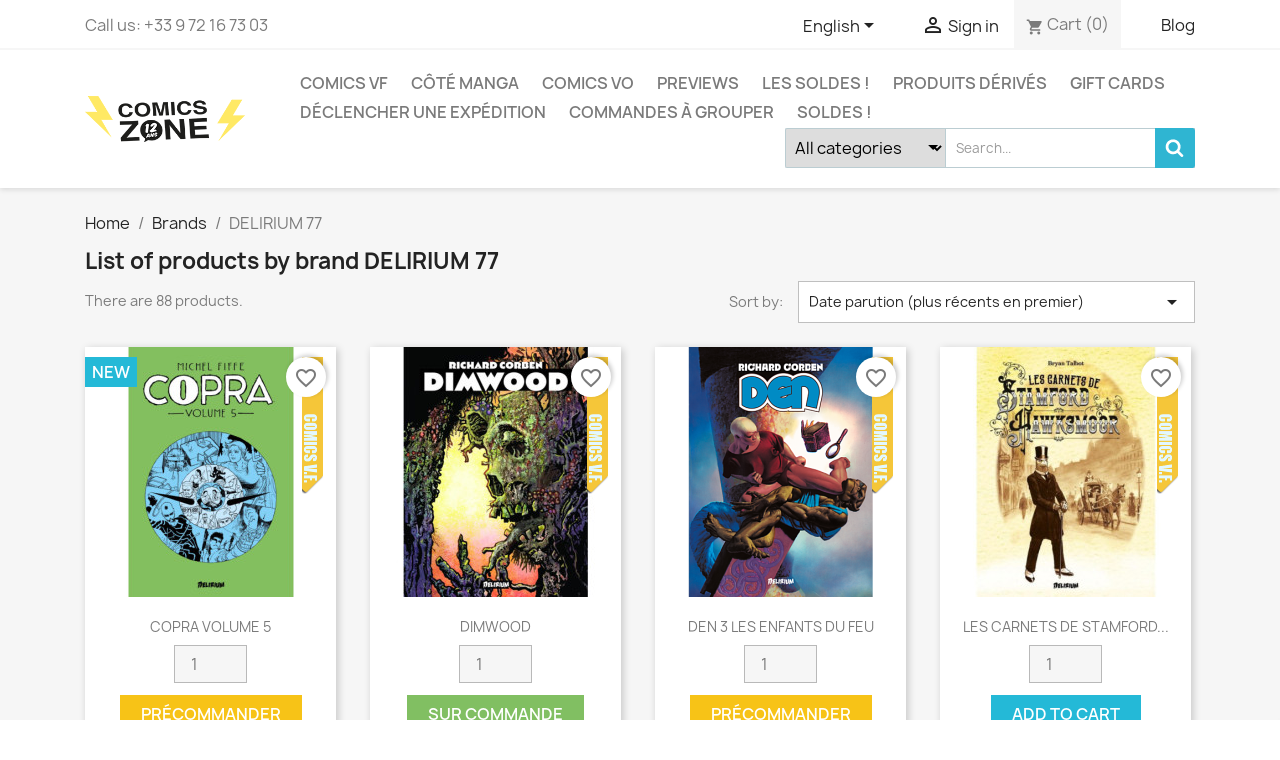

--- FILE ---
content_type: text/html; charset=utf-8
request_url: https://www.comics-zone.com/en/brand/53-delirium-77
body_size: 30016
content:
<!doctype html>
<html lang="en-US">

  <head>
    
      
  <meta charset="utf-8">


  <meta http-equiv="x-ua-compatible" content="ie=edge">



  <title>DELIRIUM 77</title>
  
    
  
  <meta name="description" content="">
  <meta name="keywords" content="">
      
          <link rel="alternate" href="https://www.comics-zone.com/fr/brand/53-delirium-77" hreflang="fr">
          <link rel="alternate" href="https://www.comics-zone.com/en/brand/53-delirium-77" hreflang="en-us">
      
  
  
    <script type="application/ld+json">
  {
    "@context": "https://schema.org",
    "@type": "Organization",
    "name" : "Comics Zone",
    "url" : "https://www.comics-zone.com/en/",
          "logo": {
        "@type": "ImageObject",
        "url":"https://www.comics-zone.com/img/comics-zone-logo-1649947293.jpg"
      }
      }
</script>

<script type="application/ld+json">
  {
    "@context": "https://schema.org",
    "@type": "WebPage",
    "isPartOf": {
      "@type": "WebSite",
      "url":  "https://www.comics-zone.com/en/",
      "name": "Comics Zone"
    },
    "name": "DELIRIUM 77",
    "url":  "https://www.comics-zone.com/en/brand/53-delirium-77"
  }
</script>


  <script type="application/ld+json">
    {
      "@context": "https://schema.org",
      "@type": "BreadcrumbList",
      "itemListElement": [
                  {
            "@type": "ListItem",
            "position": 1,
            "name": "Home",
            "item": "https://www.comics-zone.com/en/"
          },                  {
            "@type": "ListItem",
            "position": 2,
            "name": "Brands",
            "item": "https://www.comics-zone.com/en/editeurs"
          },                  {
            "@type": "ListItem",
            "position": 3,
            "name": "DELIRIUM 77",
            "item": "https://www.comics-zone.com/en/brand/53-delirium-77"
          }              ]
    }
  </script>
  
  
  
  <script type="application/ld+json">
  {
    "@context": "https://schema.org",
    "@type": "ItemList",
    "itemListElement": [
          {
        "@type": "ListItem",
        "position": 1,
        "name": "COPRA VOLUME 5",
        "url": "https://www.comics-zone.com/en/delirium/156044-copra-volume-5-9782493428660.html"
      },          {
        "@type": "ListItem",
        "position": 2,
        "name": "DIMWOOD",
        "url": "https://www.comics-zone.com/en/autres-editeurs/151698-dimwood-9782493428615.html"
      },          {
        "@type": "ListItem",
        "position": 3,
        "name": "DEN 3 LES ENFANTS DU FEU",
        "url": "https://www.comics-zone.com/en/delirium/148978-den-3-les-enfants-du-feu-9782493428530.html"
      },          {
        "@type": "ListItem",
        "position": 4,
        "name": "LES CARNETS DE STAMFORD HAWKSMOOR",
        "url": "https://www.comics-zone.com/en/delirium/147452-les-carnets-de-stamford-hawksmoor-9782493428592.html"
      },          {
        "@type": "ListItem",
        "position": 5,
        "name": "JUDGE DREDD, AFFAIRES CLASSEES 10",
        "url": "https://www.comics-zone.com/en/delirium/147226-judge-dredd-affaires-classees-10-9782493428585.html"
      },          {
        "@type": "ListItem",
        "position": 6,
        "name": "STATIC",
        "url": "https://www.comics-zone.com/en/autres-editeurs/138230-static-9782493428523.html"
      },          {
        "@type": "ListItem",
        "position": 7,
        "name": "ROGUE TROOPER, LES VALLEES D&#039;ALBION",
        "url": "https://www.comics-zone.com/en/delirium/135574-rogue-trooper-les-vallees-d-albion-9782493428509.html"
      },          {
        "@type": "ListItem",
        "position": 8,
        "name": "JUDGE DREDD, LE REPENTI VARIANT CSA",
        "url": "https://www.comics-zone.com/en/delirium/140681-judge-dredd-le-repenti-variant-csa-9782493428486.html"
      },          {
        "@type": "ListItem",
        "position": 9,
        "name": "DEN 2 MUVOVUM",
        "url": "https://www.comics-zone.com/en/delirium/88808-den-2-muvovum-9782493428400.html"
      },          {
        "@type": "ListItem",
        "position": 10,
        "name": "GRANDVILLE 5 FORCE MAJEURE",
        "url": "https://www.comics-zone.com/en/delirium/86313-grandville-5-force-majeure-9782493428394.html"
      },          {
        "@type": "ListItem",
        "position": 11,
        "name": "JUDGE DREDD, AFFAIRES CLASSEES 9",
        "url": "https://www.comics-zone.com/en/delirium/85803-judge-dredd-affaires-classees-9-9782493428387.html"
      },          {
        "@type": "ListItem",
        "position": 12,
        "name": "NEXUS OMNIBUS VOLUME 2",
        "url": "https://www.comics-zone.com/en/delirium/82903-nexus-omnibus-volume-2-9782493428363.html"
      },          {
        "@type": "ListItem",
        "position": 13,
        "name": "EERIE ET CREEPY PRESENTENT ALEX TOTH",
        "url": "https://www.comics-zone.com/en/delirium/82222-eerie-et-creepy-presentent-alex-toth-9782493428370.html"
      },          {
        "@type": "ListItem",
        "position": 14,
        "name": "VIETNAM JOURNAL VOLUME 7 : LA VALLEE DE LA MORT &amp; HAMBURGER HILL",
        "url": "https://www.comics-zone.com/en/delirium/81606-vietnam-journal-volume-7-la-vallee-de-la-mort-hamburger-hill-9782493428356.html"
      },          {
        "@type": "ListItem",
        "position": 15,
        "name": "ALAN MOORE, LES ANNEES 2000 AD : SKIZZ - EN TERRE ETRANGERE",
        "url": "https://www.comics-zone.com/en/delirium/80210-alan-moore-les-annees-2000-ad-skizz-en-terre-etrangere-9782493428349.html"
      },          {
        "@type": "ListItem",
        "position": 16,
        "name": "ELRIC LE NAVIGATEUR SUR LES MERS DU DESTIN",
        "url": "https://www.comics-zone.com/en/delirium/79443-elric-le-navigateur-sur-les-mers-du-destin-9782493428295.html"
      },          {
        "@type": "ListItem",
        "position": 17,
        "name": "GRANDVILLE, NOEL",
        "url": "https://www.comics-zone.com/en/delirium/77928-grandville-noel-9782493428325.html"
      },          {
        "@type": "ListItem",
        "position": 18,
        "name": "DEN",
        "url": "https://www.comics-zone.com/en/delirium/70947-den-9782493428288.html"
      },          {
        "@type": "ListItem",
        "position": 19,
        "name": "LA GRANDE GUERRE DE CHARLIE 3 - LA DER DES DERS, INTEGRALE 3",
        "url": "https://www.comics-zone.com/en/delirium/70946-la-grande-guerre-de-charlie-3-la-der-des-ders-integrale-3-9782493428264.html"
      },          {
        "@type": "ListItem",
        "position": 20,
        "name": "VAMPIRELLA - ANTHOLOGIE VOL.2",
        "url": "https://www.comics-zone.com/en/delirium/70945-vampirella-anthologie-vol2-9782493428257.html"
      },          {
        "@type": "ListItem",
        "position": 21,
        "name": "GRANDVILLE, BETE NOIRE",
        "url": "https://www.comics-zone.com/en/delirium/70944-grandville-bete-noire-9782493428240.html"
      },          {
        "@type": "ListItem",
        "position": 22,
        "name": "JUDGE DREDD, AFFAIRES CLASSEES 08",
        "url": "https://www.comics-zone.com/en/delirium/70943-judge-dredd-affaires-classees-08-9782493428233.html"
      },          {
        "@type": "ListItem",
        "position": 23,
        "name": "JUDGE DREDD, AFFAIRES CLASSEES 01 - NOUVELLE EDITION",
        "url": "https://www.comics-zone.com/en/delirium/70942-judge-dredd-affaires-classees-01-nouvelle-edition-9782493428226.html"
      },          {
        "@type": "ListItem",
        "position": 24,
        "name": "ALAN MOORE, LES ANNEES 2000 AD: INTEGRALE FUTURE SHOCKS",
        "url": "https://www.comics-zone.com/en/delirium/68654-alan-moore-les-annees-2000-ad-integrale-future-shocks-9782493428196.html"
      },          {
        "@type": "ListItem",
        "position": 25,
        "name": "COPRA VOLUME 4",
        "url": "https://www.comics-zone.com/en/delirium/67758-copra-volume-4-9782493428189.html"
      },          {
        "@type": "ListItem",
        "position": 26,
        "name": "ESPRITS DES MORTS ET AUTRES RECITS D&#039;EDGAR ALLAN POE - NOUVELLE EDITION AUGMENTEE",
        "url": "https://www.comics-zone.com/en/delirium/67041-esprits-des-morts-et-autres-recits-d-edgar-allan-poe-nouvelle-edition-augmentee-9782493428202.html"
      },          {
        "@type": "ListItem",
        "position": 27,
        "name": "GRANDVILLE, MON AMOUR",
        "url": "https://www.comics-zone.com/en/delirium/66428-grandville-mon-amour-9782493428172.html"
      },          {
        "@type": "ListItem",
        "position": 28,
        "name": "JUDGE DREDD PAR AL EWING - SOURIEZ, C&#039;EST LA LOI",
        "url": "https://www.comics-zone.com/en/delirium/65244-judge-dredd-par-al-ewing-souriez-c-est-la-loi-9782493428165.html"
      },          {
        "@type": "ListItem",
        "position": 29,
        "name": "VIETNAM JOURNAL VOLUME 6: BAIN DE SANG A KHE SANH",
        "url": "https://www.comics-zone.com/en/delirium/64906-vietnam-journal-volume-6-bain-de-sang-a-khe-sanh-9782493428158.html"
      },          {
        "@type": "ListItem",
        "position": 30,
        "name": "GRANDVILLE",
        "url": "https://www.comics-zone.com/en/delirium/63605-grandville-9782493428134.html"
      },          {
        "@type": "ListItem",
        "position": 31,
        "name": "BLOODSTAR",
        "url": "https://www.comics-zone.com/en/delirium/61089-bloodstar-9782493428103.html"
      },          {
        "@type": "ListItem",
        "position": 32,
        "name": "LA GRANDE GUERRE DE CHARLIE 2 - FRERES D&#039;ARMES, INTEGRALE 2",
        "url": "https://www.comics-zone.com/en/delirium/60063-la-grande-guerre-de-charlie-2-freres-d-armes-integrale-2-9782493428097.html"
      },          {
        "@type": "ListItem",
        "position": 33,
        "name": "COPRA VOLUME 3",
        "url": "https://www.comics-zone.com/en/delirium/60062-copra-volume-3-9782493428073.html"
      },          {
        "@type": "ListItem",
        "position": 34,
        "name": "ELRIC DE MELNIBONE",
        "url": "https://www.comics-zone.com/en/delirium/59037-elric-de-melnibone-9782493428066.html"
      },          {
        "@type": "ListItem",
        "position": 35,
        "name": "VIETNAM JOURNAL VOLUME 5: L&#039;OFFENSIVE DU TET &#039;68",
        "url": "https://www.comics-zone.com/en/delirium/58367-vietnam-journal-volume-5-l-offensive-du-tet-68-9782493428059.html"
      },          {
        "@type": "ListItem",
        "position": 36,
        "name": "JUDGE DREDD, AFFAIRES CLASSEES 07",
        "url": "https://www.comics-zone.com/en/delirium/55776-judge-dredd-affaires-classees-07-9782493428042.html"
      },          {
        "@type": "ListItem",
        "position": 37,
        "name": "COPRA VOLUME 2",
        "url": "https://www.comics-zone.com/en/delirium/55055-copra-volume-2-9782493428035.html"
      },          {
        "@type": "ListItem",
        "position": 38,
        "name": "NEXUS OMNIBUS VOLUME 1",
        "url": "https://www.comics-zone.com/en/delirium/54185-nexus-omnibus-volume-1-9782493428028.html"
      },          {
        "@type": "ListItem",
        "position": 39,
        "name": "VIETNAM JOURNAL VOLUME 4: PORTES DISPARUS",
        "url": "https://www.comics-zone.com/en/delirium/53172-vietnam-journal-volume-4-portes-disparus-9782493428011.html"
      },          {
        "@type": "ListItem",
        "position": 40,
        "name": "JUDGE DREDD: CONTROLE",
        "url": "https://www.comics-zone.com/en/autres-editeurs/52575-judge-dredd-controle-9782493428004.html"
      },          {
        "@type": "ListItem",
        "position": 41,
        "name": "THE MASK, INTEGRALE VOL.4",
        "url": "https://www.comics-zone.com/en/delirium/51841-the-mask-integrale-vol4-9791090916944.html"
      },          {
        "@type": "ListItem",
        "position": 42,
        "name": "NEMESIS: LES HERESIES COMPLETES VOL. 3",
        "url": "https://www.comics-zone.com/en/delirium/51198-nemesis-les-heresies-completes-vol-3-9791090916937.html"
      },          {
        "@type": "ListItem",
        "position": 43,
        "name": "NEXT MEN : INTEGRALE VOLUME 3",
        "url": "https://www.comics-zone.com/en/delirium/48481-next-men-integrale-volume-3-9791090916913.html"
      },          {
        "@type": "ListItem",
        "position": 44,
        "name": "COPRA VOLUME 1",
        "url": "https://www.comics-zone.com/en/delirium/45589-copra-volume-1-9791090916890.html"
      },          {
        "@type": "ListItem",
        "position": 45,
        "name": "CAN&#039;T GET NO (SATISFACTION)",
        "url": "https://www.comics-zone.com/en/delirium/45588-can-t-get-no-satisfaction-9791090916883.html"
      },          {
        "@type": "ListItem",
        "position": 46,
        "name": "VIETNAM JOURNAL VOLUME3 - DU DELTA A DAK TO",
        "url": "https://www.comics-zone.com/en/delirium/42679-vietnam-journal-volume3-du-delta-a-dak-to-9791090916708.html"
      },          {
        "@type": "ListItem",
        "position": 47,
        "name": "JUDGE DREDD, AFFAIRES CLASSEES 06",
        "url": "https://www.comics-zone.com/en/delirium/41379-judge-dredd-affaires-classees-06-9791090916692.html"
      },          {
        "@type": "ListItem",
        "position": 48,
        "name": "PANORAMA",
        "url": "https://www.comics-zone.com/en/delirium/40627-panorama-9791090916845.html"
      }        ]
  }
</script>

  
  
    
                
                            
        <link rel="next" href="?page=2">  

  
    <meta property="og:title" content="DELIRIUM 77" />
    <meta property="og:description" content="" />
    <meta property="og:url" content="https://www.comics-zone.com/en/brand/53-delirium-77" />
    <meta property="og:site_name" content="Comics Zone" />
    <meta property="og:type" content="website" />    



  <meta name="viewport" content="width=device-width, initial-scale=1">



  <link rel="icon" type="image/vnd.microsoft.icon" href="https://www.comics-zone.com/img/favicon.ico?1649947293">
  <link rel="shortcut icon" type="image/x-icon" href="https://www.comics-zone.com/img/favicon.ico?1649947293">



    <link rel="stylesheet" href="https://www.comics-zone.com/themes/child_classic/assets/cache/theme-8a760c68.css" type="text/css" media="all">




  

  <script type="text/javascript">
        var Chronopost = {"ajax_endpoint":"https:\/\/www.comics-zone.com\/en\/module\/chronopost\/ajax?ajax=1"};
        var ETS_BLOCKSEARCH_BUTTON_COLOR = "#2fb5d2";
        var NPRO_AJAX_URL = {"ajax_url":"https:\/\/www.comics-zone.com\/en\/module\/newsletterpro\/ajax"};
        var NewsletterProAppStorage = {"ajax_url":"https:\/\/www.comics-zone.com\/en\/module\/newsletterpro\/ajax","config":{"CROSS_TYPE_CLASS":"np-icon-cross_5"},"subscription_controller_tpl_render":"<div class=\"pqnp-popup-box\" bottom=\"\" left=\"\" no-repeat=\"\"><form id=\"pqnp-pupup-form\" method=\"POST\">\n<div class=\"pqnp-popup-form-group pqnp-popup-clearfix pqnp-popup-logo-box\">\n<div class=\"pqnp-popup-show-logo\"><img src=\"https:\/\/www.comics-zone.com\/img\/comics-zone-logo-1649947293.jpg\" \/><\/div>\n<\/div>\n<div class=\"pqnp-popup-form-group pqnp-popup-clearfix pqnp-popup-title-box\">\n<h1 class=\"pqnp-popup-title\">Be the first to know<\/h1>\n<h5 class=\"pqnp-popup-title-small\">Ne loupez aucune sortie.<\/h5>\n<\/div>\n<div class=\"pqnp-popup-form-group pqnp-popup-row\">\n<div class=\"pqnp-popup-col-sm-6 pqnp-popup-col-xs-12\"><label for=\"pqnp-popup-email\">Email<sup>*<\/sup><\/label> <input id=\"pqnp-popup-email\" class=\"pqnp-popup-form-control\" type=\"text\" name=\"email\" placeholder=\"Email Address\" \/><\/div>\n<div class=\"pqnp-popup-col-sm-6 pqnp-popup-col-xs-12 pqnp-popup-xs-form-group\"><\/div>\n<\/div>\n<div class=\"pqnp-popup-form-group pqnp-popup-row\">\n<div class=\"pqnp-popup-col-sm-6 pqnp-popup-col-xs-12 pqnp-popup-xs-form-group\"><label for=\"pqnp-popup-firstname\">Pr\u00e9nom<\/label> <input id=\"pqnp-popup-firstname\" class=\"pqnp-popup-form-control\" type=\"text\" name=\"firstname\" placeholder=\"First Name\" value=\"\" \/><\/div>\n<!-- @endif --> \n<div class=\"pqnp-popup-col-sm-6 pqnp-popup-col-xs-12\"><label for=\"pqnp-popup-lastname\">Nom<\/label> <input id=\"pqnp-popup-lastname\" class=\"pqnp-popup-form-control\" type=\"text\" name=\"lastname\" placeholder=\"Last Name\" value=\"\" \/><\/div>\n<\/div>\n \n<div class=\"pqnp-popup-form-group pqnp-popup-row\">\n<div class=\"pqnp-popup-col-sm-12\">Vos centres d'int\u00e9r\u00eat :<br \/><br \/>\n<div class=\"pqnp-popup-row\">\n<div class=\"pqnp-popup-col-sm-6 pqnp-popup-col-xs-12 pqnp-custom-checkbox-col\"><span class=\"pqnp-custom-checkbox\"> <label> <input type=\"checkbox\" name=\"list_of_interest[]\" value=\"1\"  \/> <span><i class=\"pqnp-icon-checkbox-checked pqnp-checkbox-checked\"><\/i><\/span> <span>Comics VO<\/span> <\/label> <\/span><\/div>\n\n\n<div class=\"pqnp-popup-col-sm-6 pqnp-popup-col-xs-12 pqnp-custom-checkbox-col\"><span class=\"pqnp-custom-checkbox\"> <label> <input type=\"checkbox\" name=\"list_of_interest[]\" value=\"2\"  \/> <span><i class=\"pqnp-icon-checkbox-checked pqnp-checkbox-checked\"><\/i><\/span> <span>Comics VF<\/span> <\/label> <\/span><\/div>\n\n\n<div class=\"pqnp-popup-col-sm-6 pqnp-popup-col-xs-12 pqnp-custom-checkbox-col\"><span class=\"pqnp-custom-checkbox\"> <label> <input type=\"checkbox\" name=\"list_of_interest[]\" value=\"3\"  \/> <span><i class=\"pqnp-icon-checkbox-checked pqnp-checkbox-checked\"><\/i><\/span> <span>Manga<\/span> <\/label> <\/span><\/div>\n\n\n<div class=\"pqnp-popup-col-sm-6 pqnp-popup-col-xs-12 pqnp-custom-checkbox-col\"><span class=\"pqnp-custom-checkbox\"> <label> <input type=\"checkbox\" name=\"list_of_interest[]\" value=\"4\"  \/> <span><i class=\"pqnp-icon-checkbox-checked pqnp-checkbox-checked\"><\/i><\/span> <span>Produits d\u00e9riv\u00e9s<\/span> <\/label> <\/span><\/div>\n\n\n<div class=\"pqnp-popup-col-sm-6 pqnp-popup-col-xs-12 pqnp-custom-checkbox-col\"><span class=\"pqnp-custom-checkbox\"> <label> <input type=\"checkbox\" name=\"list_of_interest[]\" value=\"5\"  \/> <span><i class=\"pqnp-icon-checkbox-checked pqnp-checkbox-checked\"><\/i><\/span> <span>Variant covers et collectors<\/span> <\/label> <\/span><\/div>\n\n\n<div class=\"pqnp-popup-col-sm-6 pqnp-popup-col-xs-12 pqnp-custom-checkbox-col\"><span class=\"pqnp-custom-checkbox\"> <label> <input type=\"checkbox\" name=\"list_of_interest[]\" value=\"6\"  \/> <span><i class=\"pqnp-icon-checkbox-checked pqnp-checkbox-checked\"><\/i><\/span> <span>Art Books et \u00e9ditions sp\u00e9ciales<\/span> <\/label> <\/span><\/div>\n\n\n<div class=\"pqnp-popup-col-sm-6 pqnp-popup-col-xs-12 pqnp-custom-checkbox-col\"><span class=\"pqnp-custom-checkbox\"> <label> <input type=\"checkbox\" name=\"list_of_interest[]\" value=\"7\"  \/> <span><i class=\"pqnp-icon-checkbox-checked pqnp-checkbox-checked\"><\/i><\/span> <span>Chats !<\/span> <\/label> <\/span><\/div>\n\n\n<div class=\"pqnp-popup-col-sm-6 pqnp-popup-col-xs-12 pqnp-custom-checkbox-col\"><span class=\"pqnp-custom-checkbox\"> <label> <input type=\"checkbox\" name=\"list_of_interest[]\" value=\"8\"  \/> <span><i class=\"pqnp-icon-checkbox-checked pqnp-checkbox-checked\"><\/i><\/span> <span>D\u00e9dicaces et \u00e9v\u00e8nements<\/span> <\/label> <\/span><\/div>\n<\/div>\n<\/div>\n<\/div>\n\n<div class=\"pqnp-popup-form-group pqnp-popup-row\">\n<div class=\"pqnp-popup-col-sm-12\"><span class=\"pqnp-custom-checkbox\"> <label> <input id=\"pqnp-popup-terms-and-conditions\" type=\"checkbox\" name=\"terms_and_conditions\" value=\"1\" \/> <span><i class=\"pqnp-icon-checkbox-checked pqnp-checkbox-checked\"><\/i><\/span> <span>J'accepte les <a href=\"https:\/\/www.comics-zone.com\/content\/3-conditions-generales-de-ventes\" class=\"pqnp-popup-button-link\" target=\"_blank\">conditions g\u00e9n\u00e9rales de vente<\/a>.<\/span> <\/label> <\/span><\/div>\n<\/div>\n<div id=\"pqnp-popup-error\" class=\"pqnp-popup-alert pqnp-popup-alert-danger pqnp-popup-error\" style=\"display: none;\"><\/div>\n<div id=\"pqnp-popup-success\" class=\"pqnp-popup-alert pqnp-popup-alert-success pqnp-popup-success\" style=\"display: none;\"><\/div>\n<div class=\"pqnp-popup-form-group pqnp-popup-row\">\n<div class=\"pqnp-popup-col-sm-6 pqnp-popup-col-xs-12 pqnp-popup-xs-form-group\"><a href=\"javascript:{}\" id=\"pqnp-popup-subscribe\" class=\"pqnp-popup-button pqnp-popup-button-primary pqnp-submit-newsletterpro-subscribe\">S'abonner<\/a><\/div>\n<div class=\"pqnp-popup-col-sm-6 pqnp-popup-col-xs-12\"><a href=\"javascript:{}\" id=\"pqnp-popup-unsubscribe\" class=\"pqnp-popup-button pqnp-popup-button-danger pqnp-submit-newsletterpro-unsubscribe\">Se d\u00e9sabonner<\/a><\/div>\n<\/div>\n<div class=\"pqnp-popup-row\">\n<div class=\"pqnp-popup-col-sm-8\"><a href=\"javascript:{}\" id=\"pqnp-popup-destroy\" class=\"pqnp-popup-button-link pqnp-popup-button-sm-link pqnp-popup-button-link-dark\">Ne plus me montrer.<\/a><\/div>\n<div class=\"pqnp-popup-col-sm-4 pqnp-popup-text-right\">\n<div id=\"pqnp-popup-close-timeout\" class=\"pqnp-close-timeout pqnp-popup-text-sm\" style=\"display: none;\"><\/div>\n<\/div>\n<\/div>\n<\/form><\/div>","subscription_tpl_loader_better":true,"subscription_tpl":{"id":5,"load_file":null,"subscription_template_front_info":{"body_width":"100%","body_min_width":0,"body_max_width":600,"body_top":100,"show_on_pages":"0","cookie_lifetime":365,"start_timer":0,"when_to_show":0,"bool_show_on_page":0,"popup_show_cookie":true,"display_popup":false,"close_forever":false},"configuration":{"CROSS_TYPE_CLASS":"np-icon-cross_5"}},"subscription_tpl_render":"<div class=\"pqnp-popup-box\" bottom=\"\" left=\"\" no-repeat=\"\"><form id=\"pqnp-pupup-form\" method=\"POST\">\n<div class=\"pqnp-popup-form-group pqnp-popup-clearfix pqnp-popup-logo-box\">\n<div class=\"pqnp-popup-show-logo\"><img src=\"https:\/\/www.comics-zone.com\/img\/comics-zone-logo-1649947293.jpg\" \/><\/div>\n<\/div>\n<div class=\"pqnp-popup-form-group pqnp-popup-clearfix pqnp-popup-title-box\">\n<h1 class=\"pqnp-popup-title\">Be the first to know<\/h1>\n<h5 class=\"pqnp-popup-title-small\">Ne loupez aucune sortie.<\/h5>\n<\/div>\n<div class=\"pqnp-popup-form-group pqnp-popup-row\">\n<div class=\"pqnp-popup-col-sm-6 pqnp-popup-col-xs-12\"><label for=\"pqnp-popup-email\">Email<sup>*<\/sup><\/label> <input id=\"pqnp-popup-email\" class=\"pqnp-popup-form-control\" type=\"text\" name=\"email\" placeholder=\"Email Address\" \/><\/div>\n<div class=\"pqnp-popup-col-sm-6 pqnp-popup-col-xs-12 pqnp-popup-xs-form-group\"><\/div>\n<\/div>\n<div class=\"pqnp-popup-form-group pqnp-popup-row\">\n<div class=\"pqnp-popup-col-sm-6 pqnp-popup-col-xs-12 pqnp-popup-xs-form-group\"><label for=\"pqnp-popup-firstname\">Pr\u00e9nom<\/label> <input id=\"pqnp-popup-firstname\" class=\"pqnp-popup-form-control\" type=\"text\" name=\"firstname\" placeholder=\"First Name\" value=\"\" \/><\/div>\n<!-- @endif --> \n<div class=\"pqnp-popup-col-sm-6 pqnp-popup-col-xs-12\"><label for=\"pqnp-popup-lastname\">Nom<\/label> <input id=\"pqnp-popup-lastname\" class=\"pqnp-popup-form-control\" type=\"text\" name=\"lastname\" placeholder=\"Last Name\" value=\"\" \/><\/div>\n<\/div>\n \n<div class=\"pqnp-popup-form-group pqnp-popup-row\">\n<div class=\"pqnp-popup-col-sm-12\">Vos centres d'int\u00e9r\u00eat :<br \/><br \/>\n<div class=\"pqnp-popup-row\">\n<div class=\"pqnp-popup-col-sm-6 pqnp-popup-col-xs-12 pqnp-custom-checkbox-col\"><span class=\"pqnp-custom-checkbox\"> <label> <input type=\"checkbox\" name=\"list_of_interest[]\" value=\"1\"  \/> <span><i class=\"pqnp-icon-checkbox-checked pqnp-checkbox-checked\"><\/i><\/span> <span>Comics VO<\/span> <\/label> <\/span><\/div>\n\n\n<div class=\"pqnp-popup-col-sm-6 pqnp-popup-col-xs-12 pqnp-custom-checkbox-col\"><span class=\"pqnp-custom-checkbox\"> <label> <input type=\"checkbox\" name=\"list_of_interest[]\" value=\"2\"  \/> <span><i class=\"pqnp-icon-checkbox-checked pqnp-checkbox-checked\"><\/i><\/span> <span>Comics VF<\/span> <\/label> <\/span><\/div>\n\n\n<div class=\"pqnp-popup-col-sm-6 pqnp-popup-col-xs-12 pqnp-custom-checkbox-col\"><span class=\"pqnp-custom-checkbox\"> <label> <input type=\"checkbox\" name=\"list_of_interest[]\" value=\"3\"  \/> <span><i class=\"pqnp-icon-checkbox-checked pqnp-checkbox-checked\"><\/i><\/span> <span>Manga<\/span> <\/label> <\/span><\/div>\n\n\n<div class=\"pqnp-popup-col-sm-6 pqnp-popup-col-xs-12 pqnp-custom-checkbox-col\"><span class=\"pqnp-custom-checkbox\"> <label> <input type=\"checkbox\" name=\"list_of_interest[]\" value=\"4\"  \/> <span><i class=\"pqnp-icon-checkbox-checked pqnp-checkbox-checked\"><\/i><\/span> <span>Produits d\u00e9riv\u00e9s<\/span> <\/label> <\/span><\/div>\n\n\n<div class=\"pqnp-popup-col-sm-6 pqnp-popup-col-xs-12 pqnp-custom-checkbox-col\"><span class=\"pqnp-custom-checkbox\"> <label> <input type=\"checkbox\" name=\"list_of_interest[]\" value=\"5\"  \/> <span><i class=\"pqnp-icon-checkbox-checked pqnp-checkbox-checked\"><\/i><\/span> <span>Variant covers et collectors<\/span> <\/label> <\/span><\/div>\n\n\n<div class=\"pqnp-popup-col-sm-6 pqnp-popup-col-xs-12 pqnp-custom-checkbox-col\"><span class=\"pqnp-custom-checkbox\"> <label> <input type=\"checkbox\" name=\"list_of_interest[]\" value=\"6\"  \/> <span><i class=\"pqnp-icon-checkbox-checked pqnp-checkbox-checked\"><\/i><\/span> <span>Art Books et \u00e9ditions sp\u00e9ciales<\/span> <\/label> <\/span><\/div>\n\n\n<div class=\"pqnp-popup-col-sm-6 pqnp-popup-col-xs-12 pqnp-custom-checkbox-col\"><span class=\"pqnp-custom-checkbox\"> <label> <input type=\"checkbox\" name=\"list_of_interest[]\" value=\"7\"  \/> <span><i class=\"pqnp-icon-checkbox-checked pqnp-checkbox-checked\"><\/i><\/span> <span>Chats !<\/span> <\/label> <\/span><\/div>\n\n\n<div class=\"pqnp-popup-col-sm-6 pqnp-popup-col-xs-12 pqnp-custom-checkbox-col\"><span class=\"pqnp-custom-checkbox\"> <label> <input type=\"checkbox\" name=\"list_of_interest[]\" value=\"8\"  \/> <span><i class=\"pqnp-icon-checkbox-checked pqnp-checkbox-checked\"><\/i><\/span> <span>D\u00e9dicaces et \u00e9v\u00e8nements<\/span> <\/label> <\/span><\/div>\n<\/div>\n<\/div>\n<\/div>\n\n<div class=\"pqnp-popup-form-group pqnp-popup-row\">\n<div class=\"pqnp-popup-col-sm-12\"><span class=\"pqnp-custom-checkbox\"> <label> <input id=\"pqnp-popup-terms-and-conditions\" type=\"checkbox\" name=\"terms_and_conditions\" value=\"1\" \/> <span><i class=\"pqnp-icon-checkbox-checked pqnp-checkbox-checked\"><\/i><\/span> <span>J'accepte les <a href=\"https:\/\/www.comics-zone.com\/content\/3-conditions-generales-de-ventes\" class=\"pqnp-popup-button-link\" target=\"_blank\">conditions g\u00e9n\u00e9rales de vente<\/a>.<\/span> <\/label> <\/span><\/div>\n<\/div>\n<div id=\"pqnp-popup-error\" class=\"pqnp-popup-alert pqnp-popup-alert-danger pqnp-popup-error\" style=\"display: none;\"><\/div>\n<div id=\"pqnp-popup-success\" class=\"pqnp-popup-alert pqnp-popup-alert-success pqnp-popup-success\" style=\"display: none;\"><\/div>\n<div class=\"pqnp-popup-form-group pqnp-popup-row\">\n<div class=\"pqnp-popup-col-sm-6 pqnp-popup-col-xs-12 pqnp-popup-xs-form-group\"><a href=\"javascript:{}\" id=\"pqnp-popup-subscribe\" class=\"pqnp-popup-button pqnp-popup-button-primary pqnp-submit-newsletterpro-subscribe\">S'abonner<\/a><\/div>\n<div class=\"pqnp-popup-col-sm-6 pqnp-popup-col-xs-12\"><a href=\"javascript:{}\" id=\"pqnp-popup-unsubscribe\" class=\"pqnp-popup-button pqnp-popup-button-danger pqnp-submit-newsletterpro-unsubscribe\">Se d\u00e9sabonner<\/a><\/div>\n<\/div>\n<div class=\"pqnp-popup-row\">\n<div class=\"pqnp-popup-col-sm-8\"><a href=\"javascript:{}\" id=\"pqnp-popup-destroy\" class=\"pqnp-popup-button-link pqnp-popup-button-sm-link pqnp-popup-button-link-dark\">Ne plus me montrer.<\/a><\/div>\n<div class=\"pqnp-popup-col-sm-4 pqnp-popup-text-right\">\n<div id=\"pqnp-popup-close-timeout\" class=\"pqnp-close-timeout pqnp-popup-text-sm\" style=\"display: none;\"><\/div>\n<\/div>\n<\/div>\n<\/form><\/div>"};
        var NewsletterProAppTranslate = {"global":[],"ajax":{"Oops, an error has occurred.":"Oops, an error has occurred.","Error: The AJAX response is not JSON type.":"Error: The AJAX response is not JSON type."},"popup":{"Oops, an error has occurred.":"Oops, an error has occurred.","close in %s seconds":"close in %s seconds"}};
        var NewsletterPro_Data = {"ajax_url":"https:\/\/www.comics-zone.com\/en\/module\/newsletterpro\/ajax","isPS17":true,"psVersion":"1.7","configuration":{"CROSS_TYPE_CLASS":"np-icon-cross_5"}};
        var ajax_link = "https:\/\/www.comics-zone.com\/en\/module\/addifyproducttablelisting\/ajax?action=action_name";
        var blockwishlistController = "https:\/\/www.comics-zone.com\/en\/module\/blockwishlist\/action";
        var prestashop = {"cart":{"products":[],"totals":{"total":{"type":"total","label":"Total","amount":0,"value":"\u20ac0.00"},"total_including_tax":{"type":"total","label":"Total (tax incl.)","amount":0,"value":"\u20ac0.00"},"total_excluding_tax":{"type":"total","label":"Total (tax excl.)","amount":0,"value":"\u20ac0.00"}},"subtotals":{"products":{"type":"products","label":"Subtotal","amount":0,"value":"\u20ac0.00"},"discounts":null,"shipping":{"type":"shipping","label":"Shipping","amount":0,"value":""},"tax":null},"products_count":0,"summary_string":"0 items","vouchers":{"allowed":1,"added":[]},"discounts":[{"id_cart_rule":"3738","id_customer":"0","date_from":"2024-03-20 16:00:00","date_to":"2026-12-31 16:00:00","description":"","quantity":"2846","quantity_per_user":"100","priority":"1","partial_use":"1","code":"","minimum_amount":"50.000000","minimum_amount_tax":"1","minimum_amount_currency":"1","minimum_amount_shipping":"0","country_restriction":"0","carrier_restriction":"1","group_restriction":"0","cart_rule_restriction":"1","product_restriction":"0","shop_restriction":"0","free_shipping":"1","reduction_percent":"0.00","reduction_amount":"0.000000","reduction_tax":"1","reduction_currency":"1","reduction_product":"0","reduction_exclude_special":"0","gift_product":"0","gift_product_attribute":"0","highlight":"1","active":"1","date_add":"2024-03-22 16:29:27","date_upd":"2026-01-21 17:30:54","id_lang":"2","name":"DPD relais Pickup offert \u00e0 partir de 50\u20ac d'achats","quantity_for_user":100}],"minimalPurchase":0,"minimalPurchaseRequired":""},"currency":{"id":1,"name":"Euro","iso_code":"EUR","iso_code_num":"978","sign":"\u20ac"},"customer":{"lastname":null,"firstname":null,"email":null,"birthday":null,"newsletter":null,"newsletter_date_add":null,"optin":null,"website":null,"company":null,"siret":null,"ape":null,"is_logged":false,"gender":{"type":null,"name":null},"addresses":[]},"language":{"name":"English (English)","iso_code":"en","locale":"en-US","language_code":"en-us","is_rtl":"0","date_format_lite":"m\/d\/Y","date_format_full":"m\/d\/Y H:i:s","id":2},"page":{"title":"","canonical":null,"meta":{"title":"DELIRIUM 77","description":"","keywords":"","robots":"index"},"page_name":"manufacturer","body_classes":{"lang-en":true,"lang-rtl":false,"country-FR":true,"currency-EUR":true,"layout-full-width":true,"page-manufacturer":true,"tax-display-enabled":true},"admin_notifications":[]},"shop":{"name":"Comics Zone","logo":"https:\/\/www.comics-zone.com\/img\/comics-zone-logo-1649947293.jpg","stores_icon":"https:\/\/www.comics-zone.com\/img\/logo_stores.png","favicon":"https:\/\/www.comics-zone.com\/img\/favicon.ico"},"urls":{"base_url":"https:\/\/www.comics-zone.com\/","current_url":"https:\/\/www.comics-zone.com\/en\/brand\/53-delirium-77","shop_domain_url":"https:\/\/www.comics-zone.com","img_ps_url":"https:\/\/www.comics-zone.com\/img\/","img_cat_url":"https:\/\/www.comics-zone.com\/img\/c\/","img_lang_url":"https:\/\/www.comics-zone.com\/img\/l\/","img_prod_url":"https:\/\/www.comics-zone.com\/img\/p\/","img_manu_url":"https:\/\/www.comics-zone.com\/img\/m\/","img_sup_url":"https:\/\/www.comics-zone.com\/img\/su\/","img_ship_url":"https:\/\/www.comics-zone.com\/img\/s\/","img_store_url":"https:\/\/www.comics-zone.com\/img\/st\/","img_col_url":"https:\/\/www.comics-zone.com\/img\/co\/","img_url":"https:\/\/www.comics-zone.com\/themes\/child_classic\/assets\/img\/","css_url":"https:\/\/www.comics-zone.com\/themes\/child_classic\/assets\/css\/","js_url":"https:\/\/www.comics-zone.com\/themes\/child_classic\/assets\/js\/","pic_url":"https:\/\/www.comics-zone.com\/upload\/","pages":{"address":"https:\/\/www.comics-zone.com\/en\/address","addresses":"https:\/\/www.comics-zone.com\/en\/addresses","authentication":"https:\/\/www.comics-zone.com\/en\/authentification","cart":"https:\/\/www.comics-zone.com\/en\/cart","category":"https:\/\/www.comics-zone.com\/en\/index.php?controller=category","cms":"https:\/\/www.comics-zone.com\/en\/index.php?controller=cms","contact":"https:\/\/www.comics-zone.com\/en\/contactez-nous","discount":"https:\/\/www.comics-zone.com\/en\/bons-de-reduction","guest_tracking":"https:\/\/www.comics-zone.com\/en\/guest-tracking","history":"https:\/\/www.comics-zone.com\/en\/historique-des-commandes","identity":"https:\/\/www.comics-zone.com\/en\/identity","index":"https:\/\/www.comics-zone.com\/en\/","my_account":"https:\/\/www.comics-zone.com\/en\/my-account","order_confirmation":"https:\/\/www.comics-zone.com\/en\/index.php?controller=order-confirmation","order_detail":"https:\/\/www.comics-zone.com\/en\/index.php?controller=order-detail","order_follow":"https:\/\/www.comics-zone.com\/en\/details-de-la-commande","order":"https:\/\/www.comics-zone.com\/en\/order","order_return":"https:\/\/www.comics-zone.com\/en\/index.php?controller=order-return","order_slip":"https:\/\/www.comics-zone.com\/en\/credit-slip","pagenotfound":"https:\/\/www.comics-zone.com\/en\/erreur-404","password":"https:\/\/www.comics-zone.com\/en\/mot-de-passe-oublie","pdf_invoice":"https:\/\/www.comics-zone.com\/en\/index.php?controller=pdf-invoice","pdf_order_return":"https:\/\/www.comics-zone.com\/en\/index.php?controller=pdf-order-return","pdf_order_slip":"https:\/\/www.comics-zone.com\/en\/index.php?controller=pdf-order-slip","prices_drop":"https:\/\/www.comics-zone.com\/en\/prices-drop","product":"https:\/\/www.comics-zone.com\/en\/index.php?controller=product","search":"https:\/\/www.comics-zone.com\/en\/search","sitemap":"https:\/\/www.comics-zone.com\/en\/plan-du-site","stores":"https:\/\/www.comics-zone.com\/en\/stores","supplier":"https:\/\/www.comics-zone.com\/en\/fournisseurs","register":"https:\/\/www.comics-zone.com\/en\/authentification?create_account=1","order_login":"https:\/\/www.comics-zone.com\/en\/order?login=1"},"alternative_langs":{"fr":"https:\/\/www.comics-zone.com\/fr\/brand\/53-delirium-77","en-us":"https:\/\/www.comics-zone.com\/en\/brand\/53-delirium-77"},"theme_assets":"\/themes\/child_classic\/assets\/","actions":{"logout":"https:\/\/www.comics-zone.com\/en\/?mylogout="},"no_picture_image":{"bySize":{"small_default":{"url":"https:\/\/www.comics-zone.com\/img\/p\/en-default-small_default.jpg","width":98,"height":98},"cart_default":{"url":"https:\/\/www.comics-zone.com\/img\/p\/en-default-cart_default.jpg","width":125,"height":125},"home_default":{"url":"https:\/\/www.comics-zone.com\/img\/p\/en-default-home_default.jpg","width":250,"height":250},"medium_default":{"url":"https:\/\/www.comics-zone.com\/img\/p\/en-default-medium_default.jpg","width":452,"height":452},"large_default":{"url":"https:\/\/www.comics-zone.com\/img\/p\/en-default-large_default.jpg","width":800,"height":800}},"small":{"url":"https:\/\/www.comics-zone.com\/img\/p\/en-default-small_default.jpg","width":98,"height":98},"medium":{"url":"https:\/\/www.comics-zone.com\/img\/p\/en-default-home_default.jpg","width":250,"height":250},"large":{"url":"https:\/\/www.comics-zone.com\/img\/p\/en-default-large_default.jpg","width":800,"height":800},"legend":""}},"configuration":{"display_taxes_label":true,"display_prices_tax_incl":true,"is_catalog":false,"show_prices":true,"opt_in":{"partner":true},"quantity_discount":{"type":"discount","label":"Unit discount"},"voucher_enabled":1,"return_enabled":0},"field_required":[],"breadcrumb":{"links":[{"title":"Home","url":"https:\/\/www.comics-zone.com\/en\/"},{"title":"Brands","url":"https:\/\/www.comics-zone.com\/en\/editeurs"},{"title":"DELIRIUM 77","url":"https:\/\/www.comics-zone.com\/en\/brand\/53-delirium-77"}],"count":3},"link":{"protocol_link":"https:\/\/","protocol_content":"https:\/\/"},"time":1769026579,"static_token":"fc1552706ae6eb090dfc1c449e5e5565","token":"6ba98883b074de9b5a4ee9675ecf2709","debug":false};
        var productsAlreadyTagged = [];
        var removeFromWishlistUrl = "https:\/\/www.comics-zone.com\/en\/module\/blockwishlist\/action?action=deleteProductFromWishlist";
        var search_url = "https:\/\/www.comics-zone.com\/en\/search";
        var wishlistAddProductToCartUrl = "https:\/\/www.comics-zone.com\/en\/module\/blockwishlist\/action?action=addProductToCart";
        var wishlistUrl = "https:\/\/www.comics-zone.com\/en\/module\/blockwishlist\/view";
      </script>



  <style>

        .sbc-product-price {
        display:none !important;
    }
    .sbc-item-wrapper .product-list-reviews{
    display:none !important;
    }
            #search_block_top .button-search, .sbc_show_more.ac_over,
    .searched_category option:hover
    {
        background-color: #2fb5d2 !important;
    }
            #search_block_top .button-search:hover,.sbc_show_more:hover {
        background-color: #2592a9 !important;
    }
    </style><script type="text/javascript">
    var url_basic_ets = 'https://www.comics-zone.com/';
    var link_contact_ets = 'https://www.comics-zone.com/en/module/ets_cfultimate/contact';
    var ets_cfu_recaptcha_enabled = 1;
    var iso_code = 'en';
            var ets_cfu_recaptcha_v3 = 0;
        var ets_cfu_recaptcha_key = "6Le2vP0UAAAAAEZ8iazDfN5zp5McsMb_86orBrOX";
                var hidden_referrence = 1;
    </script>
    <script src="https://www.google.com/recaptcha/api.js?hl=en"></script>
	<script type="text/javascript">

	/**
* Since 2013 Ovidiu Cimpean
*
* Ovidiu Cimpean - Newsletter Pro © All rights reserved.
*
* DISCLAIMER
*
* Do not edit, modify or copy this file.
* If you wish to customize it, contact us at addons4prestashop@gmail.com.
*
* @author    Ovidiu Cimpean <addons4prestashop@gmail.com>
* @copyright Since 2013 Ovidiu Cimpean
* @license   Do not edit, modify or copy this file
* @version   Release: 4
*/

var NewsletterPro_Ready = NewsletterPro_Ready || ({
	init: function() {
		this.callbacks = [];
		return this;
	},

	load: function(callback) {
		this.callbacks.push(callback);
	},

	dispatch: function(box) {
		for (var i = 0; i < this.callbacks.length; i++) {
			this.callbacks[i](box);
		}
	}
}.init());
	</script>


    
  </head>

  <body id="manufacturer" class="lang-en country-fr currency-eur layout-full-width page-manufacturer tax-display-enabled">

    
      
    

    <main>
      
              

      <header id="header">
        
          
  <div class="header-banner">
    
  </div>



  <nav class="header-nav">
    <div class="container">
      <div class="row">
        <div class="hidden-sm-down">
          <div class="col-md-5 col-xs-12">
            <div id="_desktop_contact_link">
  <div id="contact-link">
                Call us: <span>+33 9 72 16 73 03</span>
      </div>
</div>

          </div>
          <div class="col-md-7 right-nav">
              <div id="_desktop_language_selector">
  <div class="language-selector-wrapper">
    <span id="language-selector-label" class="hidden-md-up">Language:</span>
    <div class="language-selector dropdown js-dropdown">
      <button data-toggle="dropdown" class="hidden-sm-down btn-unstyle" aria-haspopup="true" aria-expanded="false" aria-label="Language dropdown">
        <span class="expand-more">English</span>
        <i class="material-icons expand-more">&#xE5C5;</i>
      </button>
      <ul class="dropdown-menu hidden-sm-down" aria-labelledby="language-selector-label">
                  <li >
            <a href="https://www.comics-zone.com/fr/brand/53-delirium-77" class="dropdown-item" data-iso-code="fr">Français</a>
          </li>
                  <li  class="current" >
            <a href="https://www.comics-zone.com/en/brand/53-delirium-77" class="dropdown-item" data-iso-code="en">English</a>
          </li>
              </ul>
      <select class="link hidden-md-up" aria-labelledby="language-selector-label">
                  <option value="https://www.comics-zone.com/fr/brand/53-delirium-77" data-iso-code="fr">
            Français
          </option>
                  <option value="https://www.comics-zone.com/en/brand/53-delirium-77" selected="selected" data-iso-code="en">
            English
          </option>
              </select>
    </div>
  </div>
</div>
<div id="_desktop_user_info">
  <div class="user-info">
          <a
        href="https://www.comics-zone.com/en/my-account"
        title="Log in to your customer account"
        rel="nofollow"
      >
        <i class="material-icons">&#xE7FF;</i>
        <span class="hidden-sm-down">Sign in</span>
      </a>
      </div>
</div>
<div id="_desktop_cart">
  <div class="blockcart cart-preview inactive" data-refresh-url="//www.comics-zone.com/en/module/ps_shoppingcart/ajax">
    <div class="header">
              <i class="material-icons shopping-cart" aria-hidden="true">shopping_cart</i>
        <span class="hidden-sm-down">Cart</span>
        <span class="cart-products-count">(0)</span>
          </div>
  </div>
</div>
<!-- Module Presta Blog -->
<div id="_prestablog_index">
	<div>
		<a title="Blog" href="https://www.comics-zone.com/en/blog">
			Blog
		</a>
	</div>
</div>
<!-- /Module Presta Blog -->

          </div>
        </div>
        <div class="hidden-md-up text-sm-center mobile">
          <div class="float-xs-left" id="menu-icon">
            <i class="material-icons d-inline">&#xE5D2;</i>
          </div>
          <div class="float-xs-right" id="_mobile_cart"></div>
          <div class="float-xs-right" id="_mobile_user_info"></div>
          <div class="top-logo" id="_mobile_logo"></div>
          <div class="clearfix"></div>
        </div>
      </div>
    </div>
  </nav>



  <div class="header-top">
    <div class="container">
       <div class="row">
        <div class="col-md-2 hidden-sm-down" id="_desktop_logo">
                                    
  <a href="https://www.comics-zone.com/en/">
    <img
      class="logo img-fluid"
      src="https://www.comics-zone.com/img/comics-zone-logo-1649947293.jpg"
      alt="Comics Zone"
      width="300"
      height="87">
  </a>

                              </div>
        <div class="header-top-right col-md-10 col-sm-12 position-static">
          

<div class="menu js-top-menu position-static hidden-sm-down" id="_desktop_top_menu">
    
          <ul class="top-menu" id="top-menu" data-depth="0">
                    <li class="category" id="category-7">
                          <a
                class="dropdown-item"
                href="https://www.comics-zone.com/en/7-comics-vf" data-depth="0"
                              >
                                                                      <span class="float-xs-right hidden-md-up">
                    <span data-target="#top_sub_menu_74116" data-toggle="collapse" class="navbar-toggler collapse-icons">
                      <i class="material-icons add">&#xE313;</i>
                      <i class="material-icons remove">&#xE316;</i>
                    </span>
                  </span>
                                COMICS VF
              </a>
                            <div  class="popover sub-menu js-sub-menu collapse" id="top_sub_menu_74116">
                
          <ul class="top-menu"  data-depth="1">
                    <li class="category" id="category-744">
                          <a
                class="dropdown-item dropdown-submenu"
                href="https://www.comics-zone.com/en/744-univers" data-depth="1"
                              >
                                                                      <span class="float-xs-right hidden-md-up">
                    <span data-target="#top_sub_menu_30986" data-toggle="collapse" class="navbar-toggler collapse-icons">
                      <i class="material-icons add">&#xE313;</i>
                      <i class="material-icons remove">&#xE316;</i>
                    </span>
                  </span>
                                Univers
              </a>
                            <div  class="collapse" id="top_sub_menu_30986">
                
          <ul class="top-menu"  data-depth="2">
                    <li class="category" id="category-742">
                          <a
                class="dropdown-item"
                href="https://www.comics-zone.com/en/742-batman" data-depth="2"
                              >
                                Batman
              </a>
                          </li>
                    <li class="category" id="category-1413">
                          <a
                class="dropdown-item"
                href="https://www.comics-zone.com/en/1413-superman" data-depth="2"
                              >
                                Superman
              </a>
                          </li>
                    <li class="category" id="category-748">
                          <a
                class="dropdown-item"
                href="https://www.comics-zone.com/en/748-spider-man" data-depth="2"
                              >
                                Spider-man
              </a>
                          </li>
                    <li class="category" id="category-749">
                          <a
                class="dropdown-item"
                href="https://www.comics-zone.com/en/749-x-men" data-depth="2"
                              >
                                X-men
              </a>
                          </li>
                    <li class="category" id="category-1659">
                          <a
                class="dropdown-item"
                href="https://www.comics-zone.com/en/1659-fantastic-four" data-depth="2"
                              >
                                Fantastic Four
              </a>
                          </li>
                    <li class="category" id="category-751">
                          <a
                class="dropdown-item"
                href="https://www.comics-zone.com/en/751-daredevil" data-depth="2"
                              >
                                Daredevil
              </a>
                          </li>
                    <li class="category" id="category-745">
                          <a
                class="dropdown-item"
                href="https://www.comics-zone.com/en/745-star-wars" data-depth="2"
                              >
                                Star Wars
              </a>
                          </li>
                    <li class="category" id="category-747">
                          <a
                class="dropdown-item"
                href="https://www.comics-zone.com/en/747-hellboy" data-depth="2"
                              >
                                Hellboy
              </a>
                          </li>
                    <li class="category" id="category-752">
                          <a
                class="dropdown-item"
                href="https://www.comics-zone.com/en/752-conan" data-depth="2"
                              >
                                Conan
              </a>
                          </li>
                    <li class="category" id="category-881">
                          <a
                class="dropdown-item"
                href="https://www.comics-zone.com/en/881-tortues-ninja" data-depth="2"
                              >
                                Tortues Ninja
              </a>
                          </li>
                    <li class="category" id="category-882">
                          <a
                class="dropdown-item"
                href="https://www.comics-zone.com/en/882-seigneur-des-anneaux" data-depth="2"
                              >
                                Seigneur des anneaux
              </a>
                          </li>
                    <li class="category" id="category-883">
                          <a
                class="dropdown-item"
                href="https://www.comics-zone.com/en/883-alien" data-depth="2"
                              >
                                Alien
              </a>
                          </li>
                    <li class="category" id="category-884">
                          <a
                class="dropdown-item"
                href="https://www.comics-zone.com/en/884-adaptations-jeu-video-" data-depth="2"
                              >
                                Adaptations jeu vidéo
              </a>
                          </li>
                    <li class="category" id="category-885">
                          <a
                class="dropdown-item"
                href="https://www.comics-zone.com/en/885-adaptations-series-tele-film" data-depth="2"
                              >
                                Adaptations séries télé / film
              </a>
                          </li>
                    <li class="category" id="category-1667">
                          <a
                class="dropdown-item"
                href="https://www.comics-zone.com/en/1667-halloween" data-depth="2"
                              >
                                Halloween
              </a>
                          </li>
              </ul>
    
              </div>
                          </li>
                    <li class="category" id="category-65">
                          <a
                class="dropdown-item dropdown-submenu"
                href="https://www.comics-zone.com/en/65-panini-comics" data-depth="1"
                              >
                                                                      <span class="float-xs-right hidden-md-up">
                    <span data-target="#top_sub_menu_8228" data-toggle="collapse" class="navbar-toggler collapse-icons">
                      <i class="material-icons add">&#xE313;</i>
                      <i class="material-icons remove">&#xE316;</i>
                    </span>
                  </span>
                                Panini Comics
              </a>
                            <div  class="collapse" id="top_sub_menu_8228">
                
          <ul class="top-menu"  data-depth="2">
                    <li class="category" id="category-71">
                          <a
                class="dropdown-item"
                href="https://www.comics-zone.com/en/71-panini-mag" data-depth="2"
                              >
                                Panini Mag
              </a>
                          </li>
                    <li class="category" id="category-486">
                          <a
                class="dropdown-item"
                href="https://www.comics-zone.com/en/486-omnibus" data-depth="2"
                              >
                                Omnibus
              </a>
                          </li>
                    <li class="category" id="category-490">
                          <a
                class="dropdown-item"
                href="https://www.comics-zone.com/en/490-marvel-deluxe" data-depth="2"
                              >
                                Marvel Deluxe
              </a>
                          </li>
                    <li class="category" id="category-793">
                          <a
                class="dropdown-item"
                href="https://www.comics-zone.com/en/793-100-marvel" data-depth="2"
                              >
                                100% Marvel
              </a>
                          </li>
                    <li class="category" id="category-485">
                          <a
                class="dropdown-item"
                href="https://www.comics-zone.com/en/485-must-have" data-depth="2"
                              >
                                Must-Have
              </a>
                          </li>
                    <li class="category" id="category-792">
                          <a
                class="dropdown-item"
                href="https://www.comics-zone.com/en/792-integrales-marvel" data-depth="2"
                              >
                                Intégrales Marvel
              </a>
                          </li>
                    <li class="category" id="category-750">
                          <a
                class="dropdown-item"
                href="https://www.comics-zone.com/en/750-icons" data-depth="2"
                              >
                                Icons
              </a>
                          </li>
                    <li class="category" id="category-487">
                          <a
                class="dropdown-item"
                href="https://www.comics-zone.com/en/487-absolute-marvel" data-depth="2"
                              >
                                Absolute Marvel
              </a>
                          </li>
                    <li class="category" id="category-794">
                          <a
                class="dropdown-item"
                href="https://www.comics-zone.com/en/794-epic-collection" data-depth="2"
                              >
                                Epic Collection
              </a>
                          </li>
                    <li class="category" id="category-795">
                          <a
                class="dropdown-item"
                href="https://www.comics-zone.com/en/795-collection-de-l-infini" data-depth="2"
                              >
                                Collection de l&#039;Infini
              </a>
                          </li>
                    <li class="category" id="category-1369">
                          <a
                class="dropdown-item"
                href="https://www.comics-zone.com/en/1369-marvel-pocket" data-depth="2"
                              >
                                Marvel Pocket
              </a>
                          </li>
                    <li class="category" id="category-1661">
                          <a
                class="dropdown-item"
                href="https://www.comics-zone.com/en/1661-marvel-day" data-depth="2"
                              >
                                Marvel Day
              </a>
                          </li>
              </ul>
    
              </div>
                          </li>
                    <li class="category" id="category-66">
                          <a
                class="dropdown-item dropdown-submenu"
                href="https://www.comics-zone.com/en/66-urban-comics" data-depth="1"
                              >
                                                                      <span class="float-xs-right hidden-md-up">
                    <span data-target="#top_sub_menu_93198" data-toggle="collapse" class="navbar-toggler collapse-icons">
                      <i class="material-icons add">&#xE313;</i>
                      <i class="material-icons remove">&#xE316;</i>
                    </span>
                  </span>
                                Urban Comics
              </a>
                            <div  class="collapse" id="top_sub_menu_93198">
                
          <ul class="top-menu"  data-depth="2">
                    <li class="category" id="category-831">
                          <a
                class="dropdown-item"
                href="https://www.comics-zone.com/en/831-renaissance" data-depth="2"
                              >
                                Renaissance
              </a>
                          </li>
                    <li class="category" id="category-832">
                          <a
                class="dropdown-item"
                href="https://www.comics-zone.com/en/832-rebirth" data-depth="2"
                              >
                                Rebirth
              </a>
                          </li>
                    <li class="category" id="category-833">
                          <a
                class="dropdown-item"
                href="https://www.comics-zone.com/en/833-infinite" data-depth="2"
                              >
                                Infinite
              </a>
                          </li>
                    <li class="category" id="category-494">
                          <a
                class="dropdown-item"
                href="https://www.comics-zone.com/en/494-urban-inde" data-depth="2"
                              >
                                Urban indé
              </a>
                          </li>
                    <li class="category" id="category-834">
                          <a
                class="dropdown-item"
                href="https://www.comics-zone.com/en/834-presente" data-depth="2"
                              >
                                Présente
              </a>
                          </li>
                    <li class="category" id="category-835">
                          <a
                class="dropdown-item"
                href="https://www.comics-zone.com/en/835-chronicles" data-depth="2"
                              >
                                Chronicles
              </a>
                          </li>
                    <li class="category" id="category-829">
                          <a
                class="dropdown-item"
                href="https://www.comics-zone.com/en/829-dc-deluxe" data-depth="2"
                              >
                                DC DELUXE
              </a>
                          </li>
                    <li class="category" id="category-798">
                          <a
                class="dropdown-item"
                href="https://www.comics-zone.com/en/798-urban-limited" data-depth="2"
                              >
                                URBAN LIMITED
              </a>
                          </li>
                    <li class="category" id="category-836">
                          <a
                class="dropdown-item"
                href="https://www.comics-zone.com/en/836-classique" data-depth="2"
                              >
                                Classique
              </a>
                          </li>
                    <li class="category" id="category-1656">
                          <a
                class="dropdown-item"
                href="https://www.comics-zone.com/en/1656-dc-all-in" data-depth="2"
                              >
                                DC All-In
              </a>
                          </li>
                    <li class="category" id="category-1657">
                          <a
                class="dropdown-item"
                href="https://www.comics-zone.com/en/1657-dc-paperback" data-depth="2"
                              >
                                DC Paperback
              </a>
                          </li>
                    <li class="category" id="category-1723">
                          <a
                class="dropdown-item"
                href="https://www.comics-zone.com/en/1723-urban-nomad" data-depth="2"
                              >
                                Urban Nomad
              </a>
                          </li>
                    <li class="category" id="category-1724">
                          <a
                class="dropdown-item"
                href="https://www.comics-zone.com/en/1724-dc-absolute" data-depth="2"
                              >
                                Dc Absolute
              </a>
                          </li>
              </ul>
    
              </div>
                          </li>
                    <li class="category" id="category-743">
                          <a
                class="dropdown-item dropdown-submenu"
                href="https://www.comics-zone.com/en/743-editeur" data-depth="1"
                              >
                                                                      <span class="float-xs-right hidden-md-up">
                    <span data-target="#top_sub_menu_48113" data-toggle="collapse" class="navbar-toggler collapse-icons">
                      <i class="material-icons add">&#xE313;</i>
                      <i class="material-icons remove">&#xE316;</i>
                    </span>
                  </span>
                                éditeur
              </a>
                            <div  class="collapse" id="top_sub_menu_48113">
                
          <ul class="top-menu"  data-depth="2">
                    <li class="category" id="category-67">
                          <a
                class="dropdown-item"
                href="https://www.comics-zone.com/en/67-delcourt" data-depth="2"
                              >
                                Delcourt
              </a>
                          </li>
                    <li class="category" id="category-890">
                          <a
                class="dropdown-item"
                href="https://www.comics-zone.com/en/890-urban-inde" data-depth="2"
                              >
                                Urban indé
              </a>
                          </li>
                    <li class="category" id="category-891">
                          <a
                class="dropdown-item"
                href="https://www.comics-zone.com/en/891-panini-inde" data-depth="2"
                              >
                                Panini indé
              </a>
                          </li>
                    <li class="category" id="category-892">
                          <a
                class="dropdown-item"
                href="https://www.comics-zone.com/en/892-label-619" data-depth="2"
                              >
                                Label 619
              </a>
                          </li>
                    <li class="category" id="category-893">
                          <a
                class="dropdown-item"
                href="https://www.comics-zone.com/en/893-hicomics" data-depth="2"
                              >
                                HiComics
              </a>
                          </li>
                    <li class="category" id="category-68">
                          <a
                class="dropdown-item"
                href="https://www.comics-zone.com/en/68-autres-editeurs" data-depth="2"
                              >
                                Autres éditeurs
              </a>
                          </li>
                    <li class="category" id="category-115">
                          <a
                class="dropdown-item"
                href="https://www.comics-zone.com/en/115-glenat-comics" data-depth="2"
                              >
                                Glénat Comics
              </a>
                          </li>
                    <li class="category" id="category-116">
                          <a
                class="dropdown-item"
                href="https://www.comics-zone.com/en/116-bliss-comics" data-depth="2"
                              >
                                Bliss Comics
              </a>
                          </li>
                    <li class="category" id="category-894">
                          <a
                class="dropdown-item"
                href="https://www.comics-zone.com/en/894-404-comics" data-depth="2"
                              >
                                404 Comics
              </a>
                          </li>
                    <li class="category" id="category-895">
                          <a
                class="dropdown-item"
                href="https://www.comics-zone.com/en/895-huginn-muninn" data-depth="2"
                              >
                                Huginn &amp; Muninn
              </a>
                          </li>
                    <li class="category" id="category-896">
                          <a
                class="dropdown-item"
                href="https://www.comics-zone.com/en/896-delirium" data-depth="2"
                              >
                                Delirium
              </a>
                          </li>
                    <li class="category" id="category-1339">
                          <a
                class="dropdown-item"
                href="https://www.comics-zone.com/en/1339-grand-format-urban" data-depth="2"
                              >
                                Grand Format Urban
              </a>
                          </li>
              </ul>
    
              </div>
                          </li>
                    <li class="category" id="category-886">
                          <a
                class="dropdown-item dropdown-submenu"
                href="https://www.comics-zone.com/en/886-autres-vf" data-depth="1"
                              >
                                                                      <span class="float-xs-right hidden-md-up">
                    <span data-target="#top_sub_menu_72419" data-toggle="collapse" class="navbar-toggler collapse-icons">
                      <i class="material-icons add">&#xE313;</i>
                      <i class="material-icons remove">&#xE316;</i>
                    </span>
                  </span>
                                AUTRES VF
              </a>
                            <div  class="collapse" id="top_sub_menu_72419">
                
          <ul class="top-menu"  data-depth="2">
                    <li class="category" id="category-897">
                          <a
                class="dropdown-item"
                href="https://www.comics-zone.com/en/897-artbook" data-depth="2"
                              >
                                Artbook
              </a>
                          </li>
                    <li class="category" id="category-56">
                          <a
                class="dropdown-item"
                href="https://www.comics-zone.com/en/56-beaux-livres" data-depth="2"
                              >
                                Beaux Livres
              </a>
                          </li>
                    <li class="category" id="category-900">
                          <a
                class="dropdown-item"
                href="https://www.comics-zone.com/en/900-exclu-comics-zone" data-depth="2"
                              >
                                EXCLU COMICS ZONE
              </a>
                          </li>
                    <li class="category" id="category-128">
                          <a
                class="dropdown-item"
                href="https://www.comics-zone.com/en/128-romans" data-depth="2"
                              >
                                Romans
              </a>
                          </li>
                    <li class="category" id="category-73">
                          <a
                class="dropdown-item"
                href="https://www.comics-zone.com/en/73-magazines" data-depth="2"
                              >
                                Magazines
              </a>
                          </li>
                    <li class="category" id="category-489">
                          <a
                class="dropdown-item"
                href="https://www.comics-zone.com/en/489-generation-lug" data-depth="2"
                              >
                                Génération Lug
              </a>
                          </li>
                    <li class="category" id="category-937">
                          <a
                class="dropdown-item"
                href="https://www.comics-zone.com/en/937-erotique" data-depth="2"
                              >
                                Erotique
              </a>
                          </li>
              </ul>
    
              </div>
                          </li>
                    <li class="category" id="category-70">
                          <a
                class="dropdown-item dropdown-submenu"
                href="https://www.comics-zone.com/en/70-jeunesse" data-depth="1"
                              >
                                                                      <span class="float-xs-right hidden-md-up">
                    <span data-target="#top_sub_menu_52434" data-toggle="collapse" class="navbar-toggler collapse-icons">
                      <i class="material-icons add">&#xE313;</i>
                      <i class="material-icons remove">&#xE316;</i>
                    </span>
                  </span>
                                Jeunesse
              </a>
                            <div  class="collapse" id="top_sub_menu_52434">
                
          <ul class="top-menu"  data-depth="2">
                    <li class="category" id="category-887">
                          <a
                class="dropdown-item"
                href="https://www.comics-zone.com/en/887-super-heros-jeunesse" data-depth="2"
                              >
                                Super-héros jeunesse
              </a>
                          </li>
                    <li class="category" id="category-888">
                          <a
                class="dropdown-item"
                href="https://www.comics-zone.com/en/888-mortelle-adele" data-depth="2"
                              >
                                Mortelle Adèle
              </a>
                          </li>
                    <li class="category" id="category-929">
                          <a
                class="dropdown-item"
                href="https://www.comics-zone.com/en/929-albums-illustres" data-depth="2"
                              >
                                Albums illustrés
              </a>
                          </li>
                    <li class="category" id="category-931">
                          <a
                class="dropdown-item"
                href="https://www.comics-zone.com/en/931-6-ans-et-" data-depth="2"
                              >
                                6 ans et +
              </a>
                          </li>
                    <li class="category" id="category-959">
                          <a
                class="dropdown-item"
                href="https://www.comics-zone.com/en/959-9-ans-et-" data-depth="2"
                              >
                                9 ans et +
              </a>
                          </li>
                    <li class="category" id="category-1096">
                          <a
                class="dropdown-item"
                href="https://www.comics-zone.com/en/1096-12-ans-et-" data-depth="2"
                              >
                                12 ans et +
              </a>
                          </li>
                    <li class="category" id="category-1277">
                          <a
                class="dropdown-item"
                href="https://www.comics-zone.com/en/1277-la-bande-a-picsou" data-depth="2"
                              >
                                La Bande à Picsou
              </a>
                          </li>
                    <li class="category" id="category-1278">
                          <a
                class="dropdown-item"
                href="https://www.comics-zone.com/en/1278-films-disney" data-depth="2"
                              >
                                Films Disney
              </a>
                          </li>
              </ul>
    
              </div>
                          </li>
                    <li class="category" id="category-889">
                          <a
                class="dropdown-item dropdown-submenu"
                href="https://www.comics-zone.com/en/889-auteurs-trices" data-depth="1"
                              >
                                                                      <span class="float-xs-right hidden-md-up">
                    <span data-target="#top_sub_menu_55854" data-toggle="collapse" class="navbar-toggler collapse-icons">
                      <i class="material-icons add">&#xE313;</i>
                      <i class="material-icons remove">&#xE316;</i>
                    </span>
                  </span>
                                AUTEURS / TRICES
              </a>
                            <div  class="collapse" id="top_sub_menu_55854">
                
          <ul class="top-menu"  data-depth="2">
                    <li class="category" id="category-876">
                          <a
                class="dropdown-item"
                href="https://www.comics-zone.com/en/876-alan-moore" data-depth="2"
                              >
                                Alan Moore
              </a>
                          </li>
                    <li class="category" id="category-878">
                          <a
                class="dropdown-item"
                href="https://www.comics-zone.com/en/878-millarworld" data-depth="2"
                              >
                                MillarWorld
              </a>
                          </li>
                    <li class="category" id="category-879">
                          <a
                class="dropdown-item"
                href="https://www.comics-zone.com/en/879-neil-gaiman" data-depth="2"
                              >
                                Neil Gaiman
              </a>
                          </li>
                    <li class="category" id="category-880">
                          <a
                class="dropdown-item"
                href="https://www.comics-zone.com/en/880-jeff-lemire" data-depth="2"
                              >
                                Jeff Lemire
              </a>
                          </li>
                    <li class="category" id="category-370">
                          <a
                class="dropdown-item"
                href="https://www.comics-zone.com/en/370-davy-mourier" data-depth="2"
                              >
                                Davy Mourier
              </a>
                          </li>
                    <li class="category" id="category-609">
                          <a
                class="dropdown-item"
                href="https://www.comics-zone.com/en/609-ciro-tota" data-depth="2"
                              >
                                Ciro Tota
              </a>
                          </li>
                    <li class="category" id="category-784">
                          <a
                class="dropdown-item"
                href="https://www.comics-zone.com/en/784-olivier-vatine" data-depth="2"
                              >
                                Olivier Vatine
              </a>
                          </li>
                    <li class="category" id="category-1249">
                          <a
                class="dropdown-item"
                href="https://www.comics-zone.com/en/1249-robert-kirkman" data-depth="2"
                              >
                                Robert Kirkman
              </a>
                          </li>
                    <li class="category" id="category-1250">
                          <a
                class="dropdown-item"
                href="https://www.comics-zone.com/en/1250-ed-brubaker" data-depth="2"
                              >
                                Ed Brubaker
              </a>
                          </li>
                    <li class="category" id="category-1722">
                          <a
                class="dropdown-item"
                href="https://www.comics-zone.com/en/1722-james-tynion-iv" data-depth="2"
                              >
                                James TYNION IV
              </a>
                          </li>
              </ul>
    
              </div>
                          </li>
              </ul>
    
              </div>
                          </li>
                    <li class="category" id="category-295">
                          <a
                class="dropdown-item"
                href="https://www.comics-zone.com/en/295-cote-manga" data-depth="0"
                              >
                                                                      <span class="float-xs-right hidden-md-up">
                    <span data-target="#top_sub_menu_32659" data-toggle="collapse" class="navbar-toggler collapse-icons">
                      <i class="material-icons add">&#xE313;</i>
                      <i class="material-icons remove">&#xE316;</i>
                    </span>
                  </span>
                                CÔTÉ MANGA
              </a>
                            <div  class="popover sub-menu js-sub-menu collapse" id="top_sub_menu_32659">
                
          <ul class="top-menu"  data-depth="1">
                    <li class="category" id="category-1097">
                          <a
                class="dropdown-item dropdown-submenu"
                href="https://www.comics-zone.com/en/1097-univers" data-depth="1"
                              >
                                                                      <span class="float-xs-right hidden-md-up">
                    <span data-target="#top_sub_menu_56474" data-toggle="collapse" class="navbar-toggler collapse-icons">
                      <i class="material-icons add">&#xE313;</i>
                      <i class="material-icons remove">&#xE316;</i>
                    </span>
                  </span>
                                UNIVERS
              </a>
                            <div  class="collapse" id="top_sub_menu_56474">
                
          <ul class="top-menu"  data-depth="2">
                    <li class="category" id="category-296">
                          <a
                class="dropdown-item"
                href="https://www.comics-zone.com/en/296-shonen" data-depth="2"
                              >
                                SHONEN
              </a>
                          </li>
                    <li class="category" id="category-297">
                          <a
                class="dropdown-item"
                href="https://www.comics-zone.com/en/297-seinen" data-depth="2"
                              >
                                SEINEN
              </a>
                          </li>
                    <li class="category" id="category-298">
                          <a
                class="dropdown-item"
                href="https://www.comics-zone.com/en/298-shojo" data-depth="2"
                              >
                                SHOJO
              </a>
                          </li>
                    <li class="category" id="category-1098">
                          <a
                class="dropdown-item"
                href="https://www.comics-zone.com/en/1098-josei" data-depth="2"
                              >
                                JOSEI
              </a>
                          </li>
                    <li class="category" id="category-1099">
                          <a
                class="dropdown-item"
                href="https://www.comics-zone.com/en/1099-yuri" data-depth="2"
                              >
                                YURI
              </a>
                          </li>
                    <li class="category" id="category-1100">
                          <a
                class="dropdown-item"
                href="https://www.comics-zone.com/en/1100-yaoi" data-depth="2"
                              >
                                YAOI
              </a>
                          </li>
                    <li class="category" id="category-299">
                          <a
                class="dropdown-item"
                href="https://www.comics-zone.com/en/299-jeunesse" data-depth="2"
                              >
                                JEUNESSE
              </a>
                          </li>
                    <li class="category" id="category-814">
                          <a
                class="dropdown-item"
                href="https://www.comics-zone.com/en/814-webtoon" data-depth="2"
                              >
                                WebToon
              </a>
                          </li>
                    <li class="category" id="category-301">
                          <a
                class="dropdown-item"
                href="https://www.comics-zone.com/en/301-light-novel" data-depth="2"
                              >
                                LIGHT NOVEL
              </a>
                          </li>
                    <li class="category" id="category-305">
                          <a
                class="dropdown-item"
                href="https://www.comics-zone.com/en/305-roman-graphique" data-depth="2"
                              >
                                ROMAN GRAPHIQUE
              </a>
                          </li>
                    <li class="category" id="category-1101">
                          <a
                class="dropdown-item"
                href="https://www.comics-zone.com/en/1101-hentai" data-depth="2"
                              >
                                HENTAI
              </a>
                          </li>
              </ul>
    
              </div>
                          </li>
                    <li class="category" id="category-300">
                          <a
                class="dropdown-item dropdown-submenu"
                href="https://www.comics-zone.com/en/300-beaux-livres" data-depth="1"
                              >
                                                                      <span class="float-xs-right hidden-md-up">
                    <span data-target="#top_sub_menu_86423" data-toggle="collapse" class="navbar-toggler collapse-icons">
                      <i class="material-icons add">&#xE313;</i>
                      <i class="material-icons remove">&#xE316;</i>
                    </span>
                  </span>
                                BEAUX LIVRES
              </a>
                            <div  class="collapse" id="top_sub_menu_86423">
                
          <ul class="top-menu"  data-depth="2">
                    <li class="category" id="category-1102">
                          <a
                class="dropdown-item"
                href="https://www.comics-zone.com/en/1102-artbooks" data-depth="2"
                              >
                                ARTBOOKS
              </a>
                          </li>
                    <li class="category" id="category-1103">
                          <a
                class="dropdown-item"
                href="https://www.comics-zone.com/en/1103-dessin" data-depth="2"
                              >
                                DESSIN
              </a>
                          </li>
                    <li class="category" id="category-1104">
                          <a
                class="dropdown-item"
                href="https://www.comics-zone.com/en/1104-jeux-videos" data-depth="2"
                              >
                                JEUX VIDEOS
              </a>
                          </li>
                    <li class="category" id="category-1105">
                          <a
                class="dropdown-item"
                href="https://www.comics-zone.com/en/1105-cuisine" data-depth="2"
                              >
                                CUISINE
              </a>
                          </li>
                    <li class="category" id="category-1106">
                          <a
                class="dropdown-item"
                href="https://www.comics-zone.com/en/1106-culture" data-depth="2"
                              >
                                CULTURE
              </a>
                          </li>
                    <li class="category" id="category-1107">
                          <a
                class="dropdown-item"
                href="https://www.comics-zone.com/en/1107-architecture" data-depth="2"
                              >
                                ARCHITECTURE
              </a>
                          </li>
                    <li class="category" id="category-1108">
                          <a
                class="dropdown-item"
                href="https://www.comics-zone.com/en/1108-voyage" data-depth="2"
                              >
                                VOYAGE
              </a>
                          </li>
                    <li class="category" id="category-1109">
                          <a
                class="dropdown-item"
                href="https://www.comics-zone.com/en/1109-loisirs-creatifs" data-depth="2"
                              >
                                LOISIRS CREATIFS
              </a>
                          </li>
                    <li class="category" id="category-1110">
                          <a
                class="dropdown-item"
                href="https://www.comics-zone.com/en/1110-methode-japonais" data-depth="2"
                              >
                                METHODE JAPONAIS
              </a>
                          </li>
              </ul>
    
              </div>
                          </li>
                    <li class="category" id="category-807">
                          <a
                class="dropdown-item dropdown-submenu"
                href="https://www.comics-zone.com/en/807-mangas-en-anglais" data-depth="1"
                              >
                                                                      <span class="float-xs-right hidden-md-up">
                    <span data-target="#top_sub_menu_50903" data-toggle="collapse" class="navbar-toggler collapse-icons">
                      <i class="material-icons add">&#xE313;</i>
                      <i class="material-icons remove">&#xE316;</i>
                    </span>
                  </span>
                                Mangas en Anglais
              </a>
                            <div  class="collapse" id="top_sub_menu_50903">
                
          <ul class="top-menu"  data-depth="2">
                    <li class="category" id="category-1111">
                          <a
                class="dropdown-item"
                href="https://www.comics-zone.com/en/1111-mangas-en-japonais" data-depth="2"
                              >
                                MANGAS EN JAPONAIS
              </a>
                          </li>
                    <li class="category" id="category-1112">
                          <a
                class="dropdown-item"
                href="https://www.comics-zone.com/en/1112-mangas-en-anglais" data-depth="2"
                              >
                                MANGAS EN ANGLAIS
              </a>
                          </li>
              </ul>
    
              </div>
                          </li>
                    <li class="category" id="category-1113">
                          <a
                class="dropdown-item dropdown-submenu"
                href="https://www.comics-zone.com/en/1113-autrices" data-depth="1"
                              >
                                                                      <span class="float-xs-right hidden-md-up">
                    <span data-target="#top_sub_menu_5927" data-toggle="collapse" class="navbar-toggler collapse-icons">
                      <i class="material-icons add">&#xE313;</i>
                      <i class="material-icons remove">&#xE316;</i>
                    </span>
                  </span>
                                AUTRICES
              </a>
                            <div  class="collapse" id="top_sub_menu_5927">
                
          <ul class="top-menu"  data-depth="2">
                    <li class="category" id="category-1115">
                          <a
                class="dropdown-item"
                href="https://www.comics-zone.com/en/1115-rumiko-takahashi" data-depth="2"
                              >
                                RUMIKO TAKAHASHI
              </a>
                          </li>
                    <li class="category" id="category-1116">
                          <a
                class="dropdown-item"
                href="https://www.comics-zone.com/en/1116-clamp" data-depth="2"
                              >
                                CLAMP
              </a>
                          </li>
                    <li class="category" id="category-1117">
                          <a
                class="dropdown-item"
                href="https://www.comics-zone.com/en/1117-akane-torikai" data-depth="2"
                              >
                                AKANE TORIKAI
              </a>
                          </li>
                    <li class="category" id="category-1118">
                          <a
                class="dropdown-item"
                href="https://www.comics-zone.com/en/1118-fumiyo-kouno" data-depth="2"
                              >
                                FUMIYO KOUNO
              </a>
                          </li>
                    <li class="category" id="category-1119">
                          <a
                class="dropdown-item"
                href="https://www.comics-zone.com/en/1119-ai-yazawa" data-depth="2"
                              >
                                AI YAZAWA
              </a>
                          </li>
                    <li class="category" id="category-1120">
                          <a
                class="dropdown-item"
                href="https://www.comics-zone.com/en/1120-hiromu-arakawa" data-depth="2"
                              >
                                HIROMU ARAKAWA
              </a>
                          </li>
                    <li class="category" id="category-1121">
                          <a
                class="dropdown-item"
                href="https://www.comics-zone.com/en/1121-moyoco-anno" data-depth="2"
                              >
                                MOYOCO ANNO
              </a>
                          </li>
                    <li class="category" id="category-1122">
                          <a
                class="dropdown-item"
                href="https://www.comics-zone.com/en/1122-jun-mayuzuki" data-depth="2"
                              >
                                JUN MAYUZUKI
              </a>
                          </li>
                    <li class="category" id="category-1123">
                          <a
                class="dropdown-item"
                href="https://www.comics-zone.com/en/1123-kan-takahama" data-depth="2"
                              >
                                KAN TAKAHAMA
              </a>
                          </li>
                    <li class="category" id="category-1124">
                          <a
                class="dropdown-item"
                href="https://www.comics-zone.com/en/1124-akiko-higashimura" data-depth="2"
                              >
                                AKIKO HIGASHIMURA
              </a>
                          </li>
              </ul>
    
              </div>
                          </li>
                    <li class="category" id="category-1114">
                          <a
                class="dropdown-item dropdown-submenu"
                href="https://www.comics-zone.com/en/1114-auteurs" data-depth="1"
                              >
                                                                      <span class="float-xs-right hidden-md-up">
                    <span data-target="#top_sub_menu_72690" data-toggle="collapse" class="navbar-toggler collapse-icons">
                      <i class="material-icons add">&#xE313;</i>
                      <i class="material-icons remove">&#xE316;</i>
                    </span>
                  </span>
                                AUTEURS
              </a>
                            <div  class="collapse" id="top_sub_menu_72690">
                
          <ul class="top-menu"  data-depth="2">
                    <li class="category" id="category-1125">
                          <a
                class="dropdown-item"
                href="https://www.comics-zone.com/en/1125-akira-toriyama" data-depth="2"
                              >
                                AKIRA TORIYAMA
              </a>
                          </li>
                    <li class="category" id="category-1126">
                          <a
                class="dropdown-item"
                href="https://www.comics-zone.com/en/1126-naoki-urasawa" data-depth="2"
                              >
                                NAOKI URASAWA
              </a>
                          </li>
                    <li class="category" id="category-1127">
                          <a
                class="dropdown-item"
                href="https://www.comics-zone.com/en/1127-inio-asano" data-depth="2"
                              >
                                INIO ASANO
              </a>
                          </li>
                    <li class="category" id="category-1128">
                          <a
                class="dropdown-item"
                href="https://www.comics-zone.com/en/1128-takehiko-inoue" data-depth="2"
                              >
                                TAKEHIKO INOUE
              </a>
                          </li>
                    <li class="category" id="category-1129">
                          <a
                class="dropdown-item"
                href="https://www.comics-zone.com/en/1129-shuzo-oshimi" data-depth="2"
                              >
                                SHUZO OSHIMI
              </a>
                          </li>
                    <li class="category" id="category-1130">
                          <a
                class="dropdown-item"
                href="https://www.comics-zone.com/en/1130-junji-ito" data-depth="2"
                              >
                                JUNJI ITO
              </a>
                          </li>
                    <li class="category" id="category-1131">
                          <a
                class="dropdown-item"
                href="https://www.comics-zone.com/en/1131-jiro-taniguchi" data-depth="2"
                              >
                                JIRO TANIGUCHI
              </a>
                          </li>
                    <li class="category" id="category-1132">
                          <a
                class="dropdown-item"
                href="https://www.comics-zone.com/en/1132-kazuo-kamimura" data-depth="2"
                              >
                                KAZUO KAMIMURA
              </a>
                          </li>
                    <li class="category" id="category-1133">
                          <a
                class="dropdown-item"
                href="https://www.comics-zone.com/en/1133-osamu-tezuka" data-depth="2"
                              >
                                OSAMU TEZUKA
              </a>
                          </li>
                    <li class="category" id="category-1134">
                          <a
                class="dropdown-item"
                href="https://www.comics-zone.com/en/1134-hiro-mashima" data-depth="2"
                              >
                                HIRO MASHIMA
              </a>
                          </li>
              </ul>
    
              </div>
                          </li>
              </ul>
    
              </div>
                          </li>
                    <li class="category" id="category-6">
                          <a
                class="dropdown-item"
                href="https://www.comics-zone.com/en/6-comics-vo" data-depth="0"
                              >
                                                                      <span class="float-xs-right hidden-md-up">
                    <span data-target="#top_sub_menu_30327" data-toggle="collapse" class="navbar-toggler collapse-icons">
                      <i class="material-icons add">&#xE313;</i>
                      <i class="material-icons remove">&#xE316;</i>
                    </span>
                  </span>
                                COMICS VO
              </a>
                            <div  class="popover sub-menu js-sub-menu collapse" id="top_sub_menu_30327">
                
          <ul class="top-menu"  data-depth="1">
                    <li class="category" id="category-1135">
                          <a
                class="dropdown-item dropdown-submenu"
                href="https://www.comics-zone.com/en/1135-univers" data-depth="1"
                              >
                                                                      <span class="float-xs-right hidden-md-up">
                    <span data-target="#top_sub_menu_21258" data-toggle="collapse" class="navbar-toggler collapse-icons">
                      <i class="material-icons add">&#xE313;</i>
                      <i class="material-icons remove">&#xE316;</i>
                    </span>
                  </span>
                                Univers
              </a>
                            <div  class="collapse" id="top_sub_menu_21258">
                
          <ul class="top-menu"  data-depth="2">
                    <li class="category" id="category-1137">
                          <a
                class="dropdown-item"
                href="https://www.comics-zone.com/en/1137-batman" data-depth="2"
                              >
                                Batman
              </a>
                          </li>
                    <li class="category" id="category-1254">
                          <a
                class="dropdown-item"
                href="https://www.comics-zone.com/en/1254-superman-universe" data-depth="2"
                              >
                                Superman Universe
              </a>
                          </li>
                    <li class="category" id="category-1255">
                          <a
                class="dropdown-item"
                href="https://www.comics-zone.com/en/1255-amazons" data-depth="2"
                              >
                                Amazons
              </a>
                          </li>
                    <li class="category" id="category-1138">
                          <a
                class="dropdown-item"
                href="https://www.comics-zone.com/en/1138-spider-man" data-depth="2"
                              >
                                Spider-man
              </a>
                          </li>
                    <li class="category" id="category-1256">
                          <a
                class="dropdown-item"
                href="https://www.comics-zone.com/en/1256-x-men-universe" data-depth="2"
                              >
                                X-MEN universe
              </a>
                          </li>
                    <li class="category" id="category-1139">
                          <a
                class="dropdown-item"
                href="https://www.comics-zone.com/en/1139-star-wars" data-depth="2"
                              >
                                Star wars
              </a>
                          </li>
                    <li class="category" id="category-1239">
                          <a
                class="dropdown-item"
                href="https://www.comics-zone.com/en/1239-tmnt" data-depth="2"
                              >
                                TMNT
              </a>
                          </li>
                    <li class="category" id="category-1259">
                          <a
                class="dropdown-item"
                href="https://www.comics-zone.com/en/1259-spawn-universe" data-depth="2"
                              >
                                Spawn universe
              </a>
                          </li>
                    <li class="category" id="category-1136">
                          <a
                class="dropdown-item"
                href="https://www.comics-zone.com/en/1136-barbarians" data-depth="2"
                              >
                                Barbarians
              </a>
                          </li>
                    <li class="category" id="category-1141">
                          <a
                class="dropdown-item"
                href="https://www.comics-zone.com/en/1141-vampirella" data-depth="2"
                              >
                                Vampirella
              </a>
                          </li>
                    <li class="category" id="category-1258">
                          <a
                class="dropdown-item"
                href="https://www.comics-zone.com/en/1258-monsters" data-depth="2"
                              >
                                Monsters
              </a>
                          </li>
                    <li class="category" id="category-1140">
                          <a
                class="dropdown-item"
                href="https://www.comics-zone.com/en/1140-movies-tv-show" data-depth="2"
                              >
                                Movies / TV Show
              </a>
                          </li>
                    <li class="category" id="category-1257">
                          <a
                class="dropdown-item"
                href="https://www.comics-zone.com/en/1257-gaming" data-depth="2"
                              >
                                Gaming
              </a>
                          </li>
              </ul>
    
              </div>
                          </li>
                    <li class="category" id="category-903">
                          <a
                class="dropdown-item dropdown-submenu"
                href="https://www.comics-zone.com/en/903-editeurs" data-depth="1"
                              >
                                                                      <span class="float-xs-right hidden-md-up">
                    <span data-target="#top_sub_menu_76646" data-toggle="collapse" class="navbar-toggler collapse-icons">
                      <i class="material-icons add">&#xE313;</i>
                      <i class="material-icons remove">&#xE316;</i>
                    </span>
                  </span>
                                EDITEURS
              </a>
                            <div  class="collapse" id="top_sub_menu_76646">
                
          <ul class="top-menu"  data-depth="2">
                    <li class="category" id="category-52">
                          <a
                class="dropdown-item"
                href="https://www.comics-zone.com/en/52-marvel" data-depth="2"
                              >
                                Marvel
              </a>
                          </li>
                    <li class="category" id="category-49">
                          <a
                class="dropdown-item"
                href="https://www.comics-zone.com/en/49-dc-comics" data-depth="2"
                              >
                                DC COMICS
              </a>
                          </li>
                    <li class="category" id="category-901">
                          <a
                class="dropdown-item"
                href="https://www.comics-zone.com/en/901-boom" data-depth="2"
                              >
                                BOOM
              </a>
                          </li>
                    <li class="category" id="category-902">
                          <a
                class="dropdown-item"
                href="https://www.comics-zone.com/en/902-idw" data-depth="2"
                              >
                                IDW
              </a>
                          </li>
                    <li class="category" id="category-904">
                          <a
                class="dropdown-item"
                href="https://www.comics-zone.com/en/904-dynamite" data-depth="2"
                              >
                                DYNAMITE
              </a>
                          </li>
                    <li class="category" id="category-905">
                          <a
                class="dropdown-item"
                href="https://www.comics-zone.com/en/905-dark-horse" data-depth="2"
                              >
                                DARK HORSE
              </a>
                          </li>
                    <li class="category" id="category-51">
                          <a
                class="dropdown-item"
                href="https://www.comics-zone.com/en/51-image" data-depth="2"
                              >
                                Image
              </a>
                          </li>
                    <li class="category" id="category-1596">
                          <a
                class="dropdown-item"
                href="https://www.comics-zone.com/en/1596-zenescope" data-depth="2"
                              >
                                Zenescope
              </a>
                          </li>
                    <li class="category" id="category-906">
                          <a
                class="dropdown-item"
                href="https://www.comics-zone.com/en/906-autre-editeurs" data-depth="2"
                              >
                                AUTRE EDITEURS
              </a>
                          </li>
              </ul>
    
              </div>
                          </li>
                    <li class="category" id="category-77">
                          <a
                class="dropdown-item dropdown-submenu"
                href="https://www.comics-zone.com/en/77-variant-covers" data-depth="1"
                              >
                                                                      <span class="float-xs-right hidden-md-up">
                    <span data-target="#top_sub_menu_30381" data-toggle="collapse" class="navbar-toggler collapse-icons">
                      <i class="material-icons add">&#xE313;</i>
                      <i class="material-icons remove">&#xE316;</i>
                    </span>
                  </span>
                                Variant covers
              </a>
                            <div  class="collapse" id="top_sub_menu_30381">
                
          <ul class="top-menu"  data-depth="2">
                    <li class="category" id="category-470">
                          <a
                class="dropdown-item"
                href="https://www.comics-zone.com/en/470-editions-signees-" data-depth="2"
                              >
                                Editions signées !
              </a>
                          </li>
                    <li class="category" id="category-960">
                          <a
                class="dropdown-item"
                href="https://www.comics-zone.com/en/960-dynamic-force-exclusive" data-depth="2"
                              >
                                Dynamic Force Exclusive
              </a>
                          </li>
                    <li class="category" id="category-1600">
                          <a
                class="dropdown-item"
                href="https://www.comics-zone.com/en/1600-variant-covers-rares" data-depth="2"
                              >
                                Variant covers rares
              </a>
                          </li>
                    <li class="category" id="category-1601">
                          <a
                class="dropdown-item"
                href="https://www.comics-zone.com/en/1601-alex-ross" data-depth="2"
                              >
                                Alex Ross
              </a>
                          </li>
                    <li class="category" id="category-764">
                          <a
                class="dropdown-item"
                href="https://www.comics-zone.com/en/764-peach-momoko" data-depth="2"
                              >
                                Peach Momoko
              </a>
                          </li>
                    <li class="category" id="category-1201">
                          <a
                class="dropdown-item"
                href="https://www.comics-zone.com/en/1201-blank-cover" data-depth="2"
                              >
                                Blank Cover
              </a>
                          </li>
                    <li class="category" id="category-600">
                          <a
                class="dropdown-item"
                href="https://www.comics-zone.com/en/600-paul-renaud" data-depth="2"
                              >
                                Paul Renaud
              </a>
                          </li>
                    <li class="category" id="category-786">
                          <a
                class="dropdown-item"
                href="https://www.comics-zone.com/en/786-ludo-lullabi" data-depth="2"
                              >
                                Ludo Lullabi
              </a>
                          </li>
                    <li class="category" id="category-1578">
                          <a
                class="dropdown-item"
                href="https://www.comics-zone.com/en/1578-alex-maleev" data-depth="2"
                              >
                                Alex Maleev
              </a>
                          </li>
              </ul>
    
              </div>
                          </li>
                    <li class="category" id="category-79">
                          <a
                class="dropdown-item dropdown-submenu"
                href="https://www.comics-zone.com/en/79-hard-cover-tpb" data-depth="1"
                              >
                                                                      <span class="float-xs-right hidden-md-up">
                    <span data-target="#top_sub_menu_32199" data-toggle="collapse" class="navbar-toggler collapse-icons">
                      <i class="material-icons add">&#xE313;</i>
                      <i class="material-icons remove">&#xE316;</i>
                    </span>
                  </span>
                                Hard Cover / TPB
              </a>
                            <div  class="collapse" id="top_sub_menu_32199">
                
          <ul class="top-menu"  data-depth="2">
                    <li class="category" id="category-917">
                          <a
                class="dropdown-item"
                href="https://www.comics-zone.com/en/917-hard-cover" data-depth="2"
                              >
                                Hard Cover
              </a>
                          </li>
                    <li class="category" id="category-918">
                          <a
                class="dropdown-item"
                href="https://www.comics-zone.com/en/918-trade-paper-back" data-depth="2"
                              >
                                Trade Paper Back
              </a>
                          </li>
                    <li class="category" id="category-919">
                          <a
                class="dropdown-item"
                href="https://www.comics-zone.com/en/919-omnibus" data-depth="2"
                              >
                                Omnibus
              </a>
                          </li>
                    <li class="category" id="category-920">
                          <a
                class="dropdown-item"
                href="https://www.comics-zone.com/en/920-planches-originales" data-depth="2"
                              >
                                Planches Originales
              </a>
                          </li>
                    <li class="category" id="category-961">
                          <a
                class="dropdown-item"
                href="https://www.comics-zone.com/en/961-cgc" data-depth="2"
                              >
                                CGC
              </a>
                          </li>
                    <li class="category" id="category-57">
                          <a
                class="dropdown-item"
                href="https://www.comics-zone.com/en/57-artbooks" data-depth="2"
                              >
                                Artbooks
              </a>
                          </li>
                    <li class="category" id="category-1705">
                          <a
                class="dropdown-item"
                href="https://www.comics-zone.com/en/1705-artbooks-films" data-depth="2"
                              >
                                Artbooks films
              </a>
                          </li>
                    <li class="category" id="category-58">
                          <a
                class="dropdown-item"
                href="https://www.comics-zone.com/en/58-sketchbooks" data-depth="2"
                              >
                                Sketchbooks
              </a>
                          </li>
                    <li class="category" id="category-59">
                          <a
                class="dropdown-item"
                href="https://www.comics-zone.com/en/59-lithos-portfolios" data-depth="2"
                              >
                                Lithos / Portfolios
              </a>
                          </li>
                    <li class="category" id="category-1603">
                          <a
                class="dropdown-item"
                href="https://www.comics-zone.com/en/1603-prints-lithographies" data-depth="2"
                              >
                                Prints &amp; Lithographies
              </a>
                          </li>
                    <li class="category" id="category-1594">
                          <a
                class="dropdown-item"
                href="https://www.comics-zone.com/en/1594-artist-s-edition" data-depth="2"
                              >
                                Artist&#039;s Edition
              </a>
                          </li>
                    <li class="category" id="category-1595">
                          <a
                class="dropdown-item"
                href="https://www.comics-zone.com/en/1595-compendium" data-depth="2"
                              >
                                Compendium
              </a>
                          </li>
              </ul>
    
              </div>
                          </li>
                    <li class="category" id="category-825">
                          <a
                class="dropdown-item dropdown-submenu"
                href="https://www.comics-zone.com/en/825-destockage-" data-depth="1"
                              >
                                                                      <span class="float-xs-right hidden-md-up">
                    <span data-target="#top_sub_menu_83847" data-toggle="collapse" class="navbar-toggler collapse-icons">
                      <i class="material-icons add">&#xE313;</i>
                      <i class="material-icons remove">&#xE316;</i>
                    </span>
                  </span>
                                Déstockage !
              </a>
                            <div  class="collapse" id="top_sub_menu_83847">
                
          <ul class="top-menu"  data-depth="2">
                    <li class="category" id="category-117">
                          <a
                class="dropdown-item"
                href="https://www.comics-zone.com/en/117-back-issues-oldies" data-depth="2"
                              >
                                Back Issues / Oldies
              </a>
                          </li>
                    <li class="category" id="category-761">
                          <a
                class="dropdown-item"
                href="https://www.comics-zone.com/en/761-destockage-" data-depth="2"
                              >
                                Déstockage
              </a>
                          </li>
                    <li class="category" id="category-1340">
                          <a
                class="dropdown-item"
                href="https://www.comics-zone.com/en/1340-singles-a-1" data-depth="2"
                              >
                                Singles à 1€
              </a>
                          </li>
                    <li class="category" id="category-82">
                          <a
                class="dropdown-item"
                href="https://www.comics-zone.com/en/82-occasions" data-depth="2"
                              >
                                Occasions
              </a>
                          </li>
              </ul>
    
              </div>
                          </li>
                    <li class="category" id="category-790">
                          <a
                class="dropdown-item dropdown-submenu"
                href="https://www.comics-zone.com/en/790-oldies-golden-silver-and-bronze-age" data-depth="1"
                              >
                                Oldies (Golden, Silver and Bronze age)
              </a>
                          </li>
                    <li class="category" id="category-62">
                          <a
                class="dropdown-item dropdown-submenu"
                href="https://www.comics-zone.com/en/62-protection-comics" data-depth="1"
                              >
                                                                      <span class="float-xs-right hidden-md-up">
                    <span data-target="#top_sub_menu_55810" data-toggle="collapse" class="navbar-toggler collapse-icons">
                      <i class="material-icons add">&#xE313;</i>
                      <i class="material-icons remove">&#xE316;</i>
                    </span>
                  </span>
                                Protection Comics
              </a>
                            <div  class="collapse" id="top_sub_menu_55810">
                
          <ul class="top-menu"  data-depth="2">
                    <li class="category" id="category-907">
                          <a
                class="dropdown-item"
                href="https://www.comics-zone.com/en/907-golden-age" data-depth="2"
                              >
                                Golden age
              </a>
                          </li>
                    <li class="category" id="category-908">
                          <a
                class="dropdown-item"
                href="https://www.comics-zone.com/en/908-silver-age-1956-1970" data-depth="2"
                              >
                                Silver Age (1956 – 1970)
              </a>
                          </li>
                    <li class="category" id="category-909">
                          <a
                class="dropdown-item"
                href="https://www.comics-zone.com/en/909-bronze-age-1970-1985-modern-age-1985-present-day" data-depth="2"
                              >
                                Bronze Age (1970 – 1985) Modern Age (1985 – Present Day)
              </a>
                          </li>
                    <li class="category" id="category-910">
                          <a
                class="dropdown-item"
                href="https://www.comics-zone.com/en/910-rangement" data-depth="2"
                              >
                                Rangement
              </a>
                          </li>
              </ul>
    
              </div>
                          </li>
                    <li class="category" id="category-1653">
                          <a
                class="dropdown-item dropdown-submenu"
                href="https://www.comics-zone.com/en/1653-selections-vo" data-depth="1"
                              >
                                                                      <span class="float-xs-right hidden-md-up">
                    <span data-target="#top_sub_menu_40639" data-toggle="collapse" class="navbar-toggler collapse-icons">
                      <i class="material-icons add">&#xE313;</i>
                      <i class="material-icons remove">&#xE316;</i>
                    </span>
                  </span>
                                SÉLÉCTIONS VO
              </a>
                            <div  class="collapse" id="top_sub_menu_40639">
                
          <ul class="top-menu"  data-depth="2">
                    <li class="category" id="category-1706">
                          <a
                class="dropdown-item"
                href="https://www.comics-zone.com/en/1706--selection-noel-2025" data-depth="2"
                              >
                                Sélection Noel 2025
              </a>
                          </li>
              </ul>
    
              </div>
                          </li>
              </ul>
    
              </div>
                          </li>
                    <li class="category" id="category-1365">
                          <a
                class="dropdown-item"
                href="https://www.comics-zone.com/en/1365-previews" data-depth="0"
                              >
                                Previews
              </a>
                          </li>
                    <li class="category" id="category-37">
                          <a
                class="dropdown-item"
                href="https://www.comics-zone.com/en/37-les-soldes-" data-depth="0"
                              >
                                                                      <span class="float-xs-right hidden-md-up">
                    <span data-target="#top_sub_menu_39396" data-toggle="collapse" class="navbar-toggler collapse-icons">
                      <i class="material-icons add">&#xE313;</i>
                      <i class="material-icons remove">&#xE316;</i>
                    </span>
                  </span>
                                Les Soldes !
              </a>
                            <div  class="popover sub-menu js-sub-menu collapse" id="top_sub_menu_39396">
                
          <ul class="top-menu"  data-depth="1">
                    <li class="category" id="category-1279">
                          <a
                class="dropdown-item dropdown-submenu"
                href="https://www.comics-zone.com/en/1279-destock-comics-vf-" data-depth="1"
                              >
                                                                      <span class="float-xs-right hidden-md-up">
                    <span data-target="#top_sub_menu_30461" data-toggle="collapse" class="navbar-toggler collapse-icons">
                      <i class="material-icons add">&#xE313;</i>
                      <i class="material-icons remove">&#xE316;</i>
                    </span>
                  </span>
                                Déstock comics VF !
              </a>
                            <div  class="collapse" id="top_sub_menu_30461">
                
          <ul class="top-menu"  data-depth="2">
                    <li class="category" id="category-83">
                          <a
                class="dropdown-item"
                href="https://www.comics-zone.com/en/83-destockage" data-depth="2"
                              >
                                Déstockage
              </a>
                          </li>
                    <li class="category" id="category-75">
                          <a
                class="dropdown-item"
                href="https://www.comics-zone.com/en/75-packs-series-completes" data-depth="2"
                              >
                                Packs séries complètes
              </a>
                          </li>
              </ul>
    
              </div>
                          </li>
                    <li class="category" id="category-1480">
                          <a
                class="dropdown-item dropdown-submenu"
                href="https://www.comics-zone.com/en/1480-comics-d-occasion" data-depth="1"
                              >
                                Comics d&#039;occasion
              </a>
                          </li>
                    <li class="category" id="category-1481">
                          <a
                class="dropdown-item dropdown-submenu"
                href="https://www.comics-zone.com/en/1481-mangas-d-occasions" data-depth="1"
                              >
                                Mangas d&#039;occasions
              </a>
                          </li>
                    <li class="category" id="category-1721">
                          <a
                class="dropdown-item dropdown-submenu"
                href="https://www.comics-zone.com/en/1721-soldes-" data-depth="1"
                              >
                                                                      <span class="float-xs-right hidden-md-up">
                    <span data-target="#top_sub_menu_20579" data-toggle="collapse" class="navbar-toggler collapse-icons">
                      <i class="material-icons add">&#xE313;</i>
                      <i class="material-icons remove">&#xE316;</i>
                    </span>
                  </span>
                                Soldes !
              </a>
                            <div  class="collapse" id="top_sub_menu_20579">
                
          <ul class="top-menu"  data-depth="2">
                    <li class="category" id="category-142">
                          <a
                class="dropdown-item"
                href="https://www.comics-zone.com/en/142-soldes-a-50-" data-depth="2"
                              >
                                Soldes a -50 %
              </a>
                          </li>
                    <li class="category" id="category-771">
                          <a
                class="dropdown-item"
                href="https://www.comics-zone.com/en/771-soldes-a-40-" data-depth="2"
                              >
                                Soldes a -40 %
              </a>
                          </li>
                    <li class="category" id="category-143">
                          <a
                class="dropdown-item"
                href="https://www.comics-zone.com/en/143-soldes-a-30-" data-depth="2"
                              >
                                Soldes a -30 %
              </a>
                          </li>
              </ul>
    
              </div>
                          </li>
              </ul>
    
              </div>
                          </li>
                    <li class="category" id="category-36">
                          <a
                class="dropdown-item"
                href="https://www.comics-zone.com/en/36-produits-derives" data-depth="0"
                              >
                                                                      <span class="float-xs-right hidden-md-up">
                    <span data-target="#top_sub_menu_81126" data-toggle="collapse" class="navbar-toggler collapse-icons">
                      <i class="material-icons add">&#xE313;</i>
                      <i class="material-icons remove">&#xE316;</i>
                    </span>
                  </span>
                                Produits dérivés
              </a>
                            <div  class="popover sub-menu js-sub-menu collapse" id="top_sub_menu_81126">
                
          <ul class="top-menu"  data-depth="1">
                    <li class="category" id="category-1142">
                          <a
                class="dropdown-item dropdown-submenu"
                href="https://www.comics-zone.com/en/1142-comics" data-depth="1"
                              >
                                                                      <span class="float-xs-right hidden-md-up">
                    <span data-target="#top_sub_menu_23117" data-toggle="collapse" class="navbar-toggler collapse-icons">
                      <i class="material-icons add">&#xE313;</i>
                      <i class="material-icons remove">&#xE316;</i>
                    </span>
                  </span>
                                Comics
              </a>
                            <div  class="collapse" id="top_sub_menu_23117">
                
          <ul class="top-menu"  data-depth="2">
                    <li class="category" id="category-1148">
                          <a
                class="dropdown-item"
                href="https://www.comics-zone.com/en/1148-marvel" data-depth="2"
                              >
                                Marvel
              </a>
                          </li>
                    <li class="category" id="category-1149">
                          <a
                class="dropdown-item"
                href="https://www.comics-zone.com/en/1149-dc-comics" data-depth="2"
                              >
                                Dc Comics
              </a>
                          </li>
                    <li class="category" id="category-1150">
                          <a
                class="dropdown-item"
                href="https://www.comics-zone.com/en/1150-tmnt" data-depth="2"
                              >
                                TMNT
              </a>
                          </li>
                    <li class="category" id="category-1152">
                          <a
                class="dropdown-item"
                href="https://www.comics-zone.com/en/1152-autres-comics" data-depth="2"
                              >
                                Autres Comics
              </a>
                          </li>
              </ul>
    
              </div>
                          </li>
                    <li class="category" id="category-1143">
                          <a
                class="dropdown-item dropdown-submenu"
                href="https://www.comics-zone.com/en/1143-cine-tv" data-depth="1"
                              >
                                                                      <span class="float-xs-right hidden-md-up">
                    <span data-target="#top_sub_menu_6423" data-toggle="collapse" class="navbar-toggler collapse-icons">
                      <i class="material-icons add">&#xE313;</i>
                      <i class="material-icons remove">&#xE316;</i>
                    </span>
                  </span>
                                Ciné / TV
              </a>
                            <div  class="collapse" id="top_sub_menu_6423">
                
          <ul class="top-menu"  data-depth="2">
                    <li class="category" id="category-129">
                          <a
                class="dropdown-item"
                href="https://www.comics-zone.com/en/129-harry-potter" data-depth="2"
                              >
                                Harry Potter
              </a>
                          </li>
                    <li class="category" id="category-139">
                          <a
                class="dropdown-item"
                href="https://www.comics-zone.com/en/139-dr-who" data-depth="2"
                              >
                                Dr Who
              </a>
                          </li>
                    <li class="category" id="category-1145">
                          <a
                class="dropdown-item"
                href="https://www.comics-zone.com/en/1145-star-wars" data-depth="2"
                              >
                                Star Wars
              </a>
                          </li>
                    <li class="category" id="category-1146">
                          <a
                class="dropdown-item"
                href="https://www.comics-zone.com/en/1146-le-seigneur-des-anneaux" data-depth="2"
                              >
                                Le seigneur des anneaux
              </a>
                          </li>
                    <li class="category" id="category-1147">
                          <a
                class="dropdown-item"
                href="https://www.comics-zone.com/en/1147-autres-licences" data-depth="2"
                              >
                                Autres licences
              </a>
                          </li>
              </ul>
    
              </div>
                          </li>
                    <li class="category" id="category-1144">
                          <a
                class="dropdown-item dropdown-submenu"
                href="https://www.comics-zone.com/en/1144-pop-culture" data-depth="1"
                              >
                                                                      <span class="float-xs-right hidden-md-up">
                    <span data-target="#top_sub_menu_532" data-toggle="collapse" class="navbar-toggler collapse-icons">
                      <i class="material-icons add">&#xE313;</i>
                      <i class="material-icons remove">&#xE316;</i>
                    </span>
                  </span>
                                Pop Culture
              </a>
                            <div  class="collapse" id="top_sub_menu_532">
                
          <ul class="top-menu"  data-depth="2">
                    <li class="category" id="category-1153">
                          <a
                class="dropdown-item"
                href="https://www.comics-zone.com/en/1153-jeux-video" data-depth="2"
                              >
                                Jeux Video
              </a>
                          </li>
                    <li class="category" id="category-1154">
                          <a
                class="dropdown-item"
                href="https://www.comics-zone.com/en/1154-blacksad" data-depth="2"
                              >
                                Blacksad
              </a>
                          </li>
                    <li class="category" id="category-1155">
                          <a
                class="dropdown-item"
                href="https://www.comics-zone.com/en/1155-disney-" data-depth="2"
                              >
                                Disney
              </a>
                          </li>
              </ul>
    
              </div>
                          </li>
                    <li class="category" id="category-732">
                          <a
                class="dropdown-item dropdown-submenu"
                href="https://www.comics-zone.com/en/732-produits-derives-cote-manga" data-depth="1"
                              >
                                                                      <span class="float-xs-right hidden-md-up">
                    <span data-target="#top_sub_menu_15668" data-toggle="collapse" class="navbar-toggler collapse-icons">
                      <i class="material-icons add">&#xE313;</i>
                      <i class="material-icons remove">&#xE316;</i>
                    </span>
                  </span>
                                PRODUITS DÉRIVÉS CÔTÉ MANGA
              </a>
                            <div  class="collapse" id="top_sub_menu_15668">
                
          <ul class="top-menu"  data-depth="2">
                    <li class="category" id="category-1267">
                          <a
                class="dropdown-item"
                href="https://www.comics-zone.com/en/1267-jeux-de-cartes-a-collectionner" data-depth="2"
                              >
                                Jeux de cartes à collectionner
              </a>
                          </li>
                    <li class="category" id="category-1157">
                          <a
                class="dropdown-item"
                href="https://www.comics-zone.com/en/1157-l-attaque-des-titans" data-depth="2"
                              >
                                L&#039;attaque des titans
              </a>
                          </li>
                    <li class="category" id="category-1202">
                          <a
                class="dropdown-item"
                href="https://www.comics-zone.com/en/1202-chainsaw-man" data-depth="2"
                              >
                                Chainsaw Man
              </a>
                          </li>
                    <li class="category" id="category-1203">
                          <a
                class="dropdown-item"
                href="https://www.comics-zone.com/en/1203-demon-slayer" data-depth="2"
                              >
                                Demon Slayer
              </a>
                          </li>
                    <li class="category" id="category-1204">
                          <a
                class="dropdown-item"
                href="https://www.comics-zone.com/en/1204-dragon-ball" data-depth="2"
                              >
                                Dragon Ball
              </a>
                          </li>
                    <li class="category" id="category-1205">
                          <a
                class="dropdown-item"
                href="https://www.comics-zone.com/en/1205-hunter-x-hunter" data-depth="2"
                              >
                                Hunter x Hunter
              </a>
                          </li>
                    <li class="category" id="category-1206">
                          <a
                class="dropdown-item"
                href="https://www.comics-zone.com/en/1206-jujutsu-kaisen" data-depth="2"
                              >
                                Jujutsu Kaisen
              </a>
                          </li>
                    <li class="category" id="category-1207">
                          <a
                class="dropdown-item"
                href="https://www.comics-zone.com/en/1207-studio-ghibli" data-depth="2"
                              >
                                Studio Ghibli
              </a>
                          </li>
                    <li class="category" id="category-1208">
                          <a
                class="dropdown-item"
                href="https://www.comics-zone.com/en/1208-my-hero-academia" data-depth="2"
                              >
                                My Hero Academia
              </a>
                          </li>
                    <li class="category" id="category-1232">
                          <a
                class="dropdown-item"
                href="https://www.comics-zone.com/en/1232-naruto" data-depth="2"
                              >
                                Naruto
              </a>
                          </li>
                    <li class="category" id="category-1233">
                          <a
                class="dropdown-item"
                href="https://www.comics-zone.com/en/1233-one-piece" data-depth="2"
                              >
                                One Piece
              </a>
                          </li>
                    <li class="category" id="category-1234">
                          <a
                class="dropdown-item"
                href="https://www.comics-zone.com/en/1234-pokemon" data-depth="2"
                              >
                                Pokemon
              </a>
                          </li>
                    <li class="category" id="category-1156">
                          <a
                class="dropdown-item"
                href="https://www.comics-zone.com/en/1156-autres-mangas" data-depth="2"
                              >
                                Autres Mangas
              </a>
                          </li>
              </ul>
    
              </div>
                          </li>
                    <li class="category" id="category-1663">
                          <a
                class="dropdown-item dropdown-submenu"
                href="https://www.comics-zone.com/en/1663-magic" data-depth="1"
                              >
                                                                      <span class="float-xs-right hidden-md-up">
                    <span data-target="#top_sub_menu_20462" data-toggle="collapse" class="navbar-toggler collapse-icons">
                      <i class="material-icons add">&#xE313;</i>
                      <i class="material-icons remove">&#xE316;</i>
                    </span>
                  </span>
                                Magic
              </a>
                            <div  class="collapse" id="top_sub_menu_20462">
                
          <ul class="top-menu"  data-depth="2">
                    <li class="category" id="category-1664">
                          <a
                class="dropdown-item"
                href="https://www.comics-zone.com/en/1664-cartes" data-depth="2"
                              >
                                Cartes
              </a>
                          </li>
                    <li class="category" id="category-1665">
                          <a
                class="dropdown-item"
                href="https://www.comics-zone.com/en/1665-protections" data-depth="2"
                              >
                                Protections
              </a>
                          </li>
              </ul>
    
              </div>
                          </li>
                    <li class="category" id="category-1668">
                          <a
                class="dropdown-item dropdown-submenu"
                href="https://www.comics-zone.com/en/1668-funko-pop" data-depth="1"
                              >
                                                                      <span class="float-xs-right hidden-md-up">
                    <span data-target="#top_sub_menu_67514" data-toggle="collapse" class="navbar-toggler collapse-icons">
                      <i class="material-icons add">&#xE313;</i>
                      <i class="material-icons remove">&#xE316;</i>
                    </span>
                  </span>
                                Funko Pop!
              </a>
                            <div  class="collapse" id="top_sub_menu_67514">
                
          <ul class="top-menu"  data-depth="2">
                    <li class="category" id="category-1669">
                          <a
                class="dropdown-item"
                href="https://www.comics-zone.com/en/1669-marvel" data-depth="2"
                              >
                                Marvel
              </a>
                          </li>
                    <li class="category" id="category-1670">
                          <a
                class="dropdown-item"
                href="https://www.comics-zone.com/en/1670-dc-comics" data-depth="2"
                              >
                                DC Comics
              </a>
                          </li>
                    <li class="category" id="category-1671">
                          <a
                class="dropdown-item"
                href="https://www.comics-zone.com/en/1671-star-wars" data-depth="2"
                              >
                                Star Wars
              </a>
                          </li>
                    <li class="category" id="category-1672">
                          <a
                class="dropdown-item"
                href="https://www.comics-zone.com/en/1672-toutes-les-pop" data-depth="2"
                              >
                                Toutes les Pop!
              </a>
                          </li>
                    <li class="category" id="category-1673">
                          <a
                class="dropdown-item"
                href="https://www.comics-zone.com/en/1673-autres-pop" data-depth="2"
                              >
                                Autres Pop!
              </a>
                          </li>
              </ul>
    
              </div>
                          </li>
              </ul>
    
              </div>
                          </li>
                    <li class="link" id="lnk-gift-cards">
                          <a
                class="dropdown-item"
                href="https://www.comics-zone.com/en/gift-cards" data-depth="0"
                              >
                                Gift cards
              </a>
                          </li>
                    <li class="category" id="category-146">
                          <a
                class="dropdown-item"
                href="https://www.comics-zone.com/en/146-declencher-une-expedition" data-depth="0"
                              >
                                Déclencher une expédition
              </a>
                          </li>
                    <li class="cms-page" id="cms-page-13">
                          <a
                class="dropdown-item"
                href="https://www.comics-zone.com/en/content/13-commandes-a-grouper" data-depth="0"
                              >
                                Commandes à grouper
              </a>
                          </li>
                    <li class="category" id="category-1721">
                          <a
                class="dropdown-item"
                href="https://www.comics-zone.com/en/1721-soldes-" data-depth="0"
                              >
                                                                      <span class="float-xs-right hidden-md-up">
                    <span data-target="#top_sub_menu_35652" data-toggle="collapse" class="navbar-toggler collapse-icons">
                      <i class="material-icons add">&#xE313;</i>
                      <i class="material-icons remove">&#xE316;</i>
                    </span>
                  </span>
                                Soldes !
              </a>
                            <div  class="popover sub-menu js-sub-menu collapse" id="top_sub_menu_35652">
                
          <ul class="top-menu"  data-depth="1">
                    <li class="category" id="category-142">
                          <a
                class="dropdown-item dropdown-submenu"
                href="https://www.comics-zone.com/en/142-soldes-a-50-" data-depth="1"
                              >
                                Soldes a -50 %
              </a>
                          </li>
                    <li class="category" id="category-771">
                          <a
                class="dropdown-item dropdown-submenu"
                href="https://www.comics-zone.com/en/771-soldes-a-40-" data-depth="1"
                              >
                                Soldes a -40 %
              </a>
                          </li>
                    <li class="category" id="category-143">
                          <a
                class="dropdown-item dropdown-submenu"
                href="https://www.comics-zone.com/en/143-soldes-a-30-" data-depth="1"
                              >
                                Soldes a -30 %
              </a>
                          </li>
              </ul>
    
              </div>
                          </li>
              </ul>
    
    <div class="clearfix"></div>
</div>
<div id="search_widget" class="search-widgets" data-search-controller-url="//www.comics-zone.com/en/search">
  <form method="get" action="//www.comics-zone.com/en/search">
    <input type="hidden" name="controller" value="search">
    <i class="material-icons search" aria-hidden="true">search</i>
    <input type="text" name="s" value="" placeholder="Search our catalog" aria-label="Search">
    <i class="material-icons clear" aria-hidden="true">clear</i>
  </form>
</div>
 
<!-- Module Presta Blog -->

<div id="prestablog_displayslider">


</div>

<!-- Module Presta Blog -->
<!-- Block search module TOP -->
<script type="text/javascript">
var blocksearch_type ='top';
var ajaxsearch ='1';
var id_lang =2;
</script>
<div id="search_block_top" class=" clearfix has-categories-dropdown">
	<form id="searchbox" method="get" action="//www.comics-zone.com/en/search" >
		<input type="hidden" name="controller" value="search" />
		<input type="hidden" name="orderby" value="date_add" />
		<input type="hidden" name="orderway" value="desc" />
        <input type="hidden" name="order" value="product.date_add.desc" />
		            <div class="table">
                <div class="table-cell searched_categories">
                    <span class="results_select"></span>
                    <select class="searched_category" name="searched_category">
    <option value="0">All categories</option>
    <option class="search_depth_level_1" value="6" >COMICS VO</option>
<option class="search_depth_level_1" value="7" >COMICS VF</option>
<option class="search_depth_level_1" value="36" >Produits dérivés</option>
<option class="search_depth_level_2" value="1663" >&ensp;- Magic</option>
<option class="search_depth_level_3" value="1664" >&ensp;&ensp;- Cartes</option>
<option class="search_depth_level_3" value="1665" >&ensp;&ensp;- Protections</option>
<option class="search_depth_level_2" value="1668" >&ensp;- Funko Pop!</option>
<option class="search_depth_level_3" value="1669" >&ensp;&ensp;- Marvel</option>
<option class="search_depth_level_3" value="1670" >&ensp;&ensp;- DC Comics</option>
<option class="search_depth_level_3" value="1671" >&ensp;&ensp;- Star Wars</option>
<option class="search_depth_level_3" value="1672" >&ensp;&ensp;- Toutes les Pop!</option>
<option class="search_depth_level_3" value="1673" >&ensp;&ensp;- Autres Pop!</option>
<option class="search_depth_level_1" value="37" >Les Soldes !</option>
<option class="search_depth_level_2" value="1721" >&ensp;- Soldes !</option>
<option class="search_depth_level_1" value="85" >À paraître</option>
<option class="search_depth_level_1" value="295" >CÔTÉ MANGA</option>
<option class="search_depth_level_1" value="1365" >Previews</option>

</select>
<span class="select-arrow"></span>

<script type="text/javascript">
    var searched_category = 0;

</script>
                </div>
                <div class="table-cell">
                <input class="search_query form-control" type="text" id="search_query_top" name="search_query" placeholder="Search..." value="" />
		<button type="submit" name="submit_search" class="btn btn-default button-search">
            <span><svg width="1792" height="1792" viewBox="0 0 1792 1792" xmlns="http://www.w3.org/2000/svg"><path d="M1216 832q0-185-131.5-316.5t-316.5-131.5-316.5 131.5-131.5 316.5 131.5 316.5 316.5 131.5 316.5-131.5 131.5-316.5zm512 832q0 52-38 90t-90 38q-54 0-90-38l-343-342q-179 124-399 124-143 0-273.5-55.5t-225-150-150-225-55.5-273.5 55.5-273.5 150-225 225-150 273.5-55.5 273.5 55.5 225 150 150 225 55.5 273.5q0 220-124 399l343 343q37 37 37 90z"/></svg></span>
		</button>
                        </div>
            </div>
        	</form>
</div>
<!-- /Block search module TOP -->

        </div>
      </div>
      <div id="mobile_top_menu_wrapper" class="row hidden-md-up" style="display:none;">
        <div class="js-top-menu mobile" id="_mobile_top_menu"></div>
        <div class="js-top-menu-bottom">
          <div id="_mobile_currency_selector"></div>
          <div id="_mobile_language_selector"></div>
          <div id="_mobile_contact_link"></div>
        </div>
      </div>
    </div>
  </div>
  

        
      </header>

      <section id="wrapper">
        
          
<aside id="notifications">
  <div class="container">
    
    
    
      </div>
</aside>
        

        
        <div class="container">
          
            <nav data-depth="3" class="breadcrumb hidden-sm-down">
  <ol>
    
              
          <li>
                          <a href="https://www.comics-zone.com/en/"><span>Home</span></a>
                      </li>
        
              
          <li>
                          <a href="https://www.comics-zone.com/en/editeurs"><span>Brands</span></a>
                      </li>
        
              
          <li>
                          <span>DELIRIUM 77</span>
                      </li>
        
          
  </ol>
</nav>
          

          

          
  <div id="content-wrapper" class="js-content-wrapper">
    
    
  <section id="main">
    
  <h1>List of products by brand DELIRIUM 77</h1>
  <div id="manufacturer-short_description"></div>
  <div id="manufacturer-description"></div>


    
          

    

    <section id="products">
      
        
          <div id="js-product-list-top" class="row products-selection">
  <div class="col-md-6 hidden-sm-down total-products">
          <p>There are 88 products.</p>
      </div>
  <div class="col-md-6">
    <div class="row sort-by-row">

      
        <span class="col-sm-3 col-md-3 hidden-sm-down sort-by">Sort by:</span>
<div class="col-sm-12 col-xs-12 col-md-9 products-sort-order dropdown">
  <button
    class="btn-unstyle select-title"
    rel="nofollow"
    data-toggle="dropdown"
    aria-label="Sort by selection"
    aria-haspopup="true"
    aria-expanded="false">
    Date parution (plus récents en premier)    <i class="material-icons float-xs-right">&#xE5C5;</i>
  </button>
  <div class="dropdown-menu">
          <a
        rel="nofollow"
        href="https://www.comics-zone.com/en/brand/53-delirium-77?order=product.sales.desc"
        class="select-list js-search-link"
      >
        Sales, highest to lowest
      </a>
          <a
        rel="nofollow"
        href="https://www.comics-zone.com/en/brand/53-delirium-77?order=product.position.asc"
        class="select-list js-search-link"
      >
        Relevance
      </a>
          <a
        rel="nofollow"
        href="https://www.comics-zone.com/en/brand/53-delirium-77?order=product.name.asc"
        class="select-list js-search-link"
      >
        Name, A to Z
      </a>
          <a
        rel="nofollow"
        href="https://www.comics-zone.com/en/brand/53-delirium-77?order=product.name.desc"
        class="select-list js-search-link"
      >
        Name, Z to A
      </a>
          <a
        rel="nofollow"
        href="https://www.comics-zone.com/en/brand/53-delirium-77?order=product.price.asc"
        class="select-list js-search-link"
      >
        Price, low to high
      </a>
          <a
        rel="nofollow"
        href="https://www.comics-zone.com/en/brand/53-delirium-77?order=product.price.desc"
        class="select-list js-search-link"
      >
        Price, high to low
      </a>
          <a
        rel="nofollow"
        href="https://www.comics-zone.com/en/brand/53-delirium-77?order=product.reference.asc"
        class="select-list js-search-link"
      >
        Reference, A to Z
      </a>
          <a
        rel="nofollow"
        href="https://www.comics-zone.com/en/brand/53-delirium-77?order=product.reference.desc"
        class="select-list js-search-link"
      >
        Reference, Z to A
      </a>
          <a
        rel="nofollow"
        href="https://www.comics-zone.com/en/brand/53-delirium-77?order=product.date_add.desc"
        class="select-list current js-search-link"
      >
        Date parution (plus récents en premier)
      </a>
          <a
        rel="nofollow"
        href="https://www.comics-zone.com/en/brand/53-delirium-77?order=product.date_add.asc"
        class="select-list js-search-link"
      >
        Date parution (plus anciens en premier)
      </a>
      </div>
</div>
      

          </div>
  </div>
  <div class="col-sm-12 hidden-md-up text-sm-center showing">
    Showing 1-48 of 88 item(s)
  </div>
</div>
        

        
          <div class="hidden-sm-down">
            <section id="js-active-search-filters" class="hide">
  
    <p class="h6 hidden-xs-up">Active filters</p>
  

  </section>

          </div>
        

        
  <div id="js-product-list">
  
<div class="products row">
            
  
<div class="js-product product col-xs-12 col-sm-6 col-xl-3">

  <article class="product-miniature js-product-miniature" data-id-product="156044" data-id-product-attribute="0" itemscope itemtype="http://schema.org/Product">
    <div class="thumbnail-container">
      <div class="thumbnail-top">
      
                  <a href="https://www.comics-zone.com/en/delirium/156044-copra-volume-5-9782493428660.html" class="thumbnail product-thumbnail" title="COPRA VOLUME 5">
            <img
              src="https://www.comics-zone.com/1747466-home_default/copra-volume-5.jpg"
              alt="COPRA VOLUME 5"
              loading="lazy"
              data-full-size-image-url="https://www.comics-zone.com/1747466-large_default/copra-volume-5.jpg"
              width="250"
              height="250"
            />
          </a>
              
      </div>
      <div class="product-description">
        
                      <h2 class="h3 product-title" itemprop="name" title="COPRA VOLUME 5"><a href="https://www.comics-zone.com/en/delirium/156044-copra-volume-5-9782493428660.html">COPRA VOLUME 5</a></h2>
                  
        <form action="https://www.comics-zone.com/en/cart" method="post">
           <input type="hidden" name="token" value="fc1552706ae6eb090dfc1c449e5e5565">
           <input type="hidden" value="156044" name="id_product">
           <input type="number" class="input-group form-control"  name="qty" value="1">
           <button data-button-action="add-to-cart"  class="btn btn-primary
             btn-primary-pre                        ">
                              Précommander
                          </button>
        </form>
        
                      <div class="product-price-and-shipping">
              
              

              <span class="sr-only">Price</span>
              <span itemprop="price" class="price">€24.00</span>

              

              
 
    <div class="plabel_div" id="pl_1132218341" style="display: none; background-color: ;" data-link="https://www.comics-zone.com/en/delirium/156044-1-copra-volume-5-9782493428660.html" data-position="Top Right">
                                                <img class="plabel_img" src="https://www.comics-zone.com/modules/productlabel/views/img/bg/4/5/1/etiquettevf.png" style="max-height: 150px; max-width: 150px; background: transparent; vertical-align: middle;">
                        </div>
    <script type="text/javascript">
        var plabel_rand_id = '#pl_1132218341';
                if( passed == undefined )
            var passed = 0;
        if( passed == 1 )
        {
            movePlabelDiv( '#pl_1132218341', 1, 0, 156044 );
                            prestashop.on('updatedProduct', (params) => {
                    movePlabelDiv( plabel_rand_id, 1, 0, 156044 );
                });
                    }
        else{
            document.addEventListener("DOMContentLoaded", function(event) { 
                movePlabelDiv( '#pl_1132218341', 1, 0, 156044 );
                passed = 1; 
            });
        }
     </script>

            </div>
                  

        
          
        
      </div>

      <!-- @todo: use include file='catalog/_partials/product-flags.tpl'} -->
      
        <ul class="product-flags">
                                <li class="product-flag new">New</li>
                            </ul>
      

      <div class="highlighted-informations no-variants hidden-sm-down">
        
          <a class="quick-view" href="#" data-link-action="quickview">
            <i class="material-icons search">&#xE8B6;</i> Quick view
          </a>
        

        
                  
      </div>
    </div>
  </article>
    </div>

            
  
<div class="js-product product col-xs-12 col-sm-6 col-xl-3">

  <article class="product-miniature js-product-miniature" data-id-product="151698" data-id-product-attribute="0" itemscope itemtype="http://schema.org/Product">
    <div class="thumbnail-container">
      <div class="thumbnail-top">
      
                  <a href="https://www.comics-zone.com/en/autres-editeurs/151698-dimwood-9782493428615.html" class="thumbnail product-thumbnail" title="DIMWOOD">
            <img
              src="https://www.comics-zone.com/1675728-home_default/dimwood.jpg"
              alt="DIMWOOD"
              loading="lazy"
              data-full-size-image-url="https://www.comics-zone.com/1675728-large_default/dimwood.jpg"
              width="250"
              height="250"
            />
          </a>
              
      </div>
      <div class="product-description">
        
                      <h2 class="h3 product-title" itemprop="name" title="DIMWOOD"><a href="https://www.comics-zone.com/en/autres-editeurs/151698-dimwood-9782493428615.html">DIMWOOD</a></h2>
                  
        <form action="https://www.comics-zone.com/en/cart" method="post">
           <input type="hidden" name="token" value="fc1552706ae6eb090dfc1c449e5e5565">
           <input type="hidden" value="151698" name="id_product">
           <input type="number" class="input-group form-control"  name="qty" value="1">
           <button data-button-action="add-to-cart"  class="btn btn-primary
                          btn-primary-onorder           ">
                              Sur commande
                          </button>
        </form>
        
                      <div class="product-price-and-shipping">
              
              

              <span class="sr-only">Price</span>
              <span itemprop="price" class="price">€25.00</span>

              

              
 
    <div class="plabel_div" id="pl_873174944" style="display: none; background-color: ;" data-link="https://www.comics-zone.com/en/autres-editeurs/151698-1-dimwood-9782493428615.html" data-position="Top Right">
                                                <img class="plabel_img" src="https://www.comics-zone.com/modules/productlabel/views/img/bg/4/5/1/etiquettevf.png" style="max-height: 150px; max-width: 150px; background: transparent; vertical-align: middle;">
                        </div>
    <script type="text/javascript">
        var plabel_rand_id = '#pl_873174944';
                if( passed == undefined )
            var passed = 0;
        if( passed == 1 )
        {
            movePlabelDiv( '#pl_873174944', 1, 0, 151698 );
                            prestashop.on('updatedProduct', (params) => {
                    movePlabelDiv( plabel_rand_id, 1, 0, 151698 );
                });
                    }
        else{
            document.addEventListener("DOMContentLoaded", function(event) { 
                movePlabelDiv( '#pl_873174944', 1, 0, 151698 );
                passed = 1; 
            });
        }
     </script>

            </div>
                  

        
          
        
      </div>

      <!-- @todo: use include file='catalog/_partials/product-flags.tpl'} -->
      
        <ul class="product-flags">
                                      </ul>
      

      <div class="highlighted-informations no-variants hidden-sm-down">
        
          <a class="quick-view" href="#" data-link-action="quickview">
            <i class="material-icons search">&#xE8B6;</i> Quick view
          </a>
        

        
                  
      </div>
    </div>
  </article>
    </div>

            
  
<div class="js-product product col-xs-12 col-sm-6 col-xl-3">

  <article class="product-miniature js-product-miniature" data-id-product="148978" data-id-product-attribute="0" itemscope itemtype="http://schema.org/Product">
    <div class="thumbnail-container">
      <div class="thumbnail-top">
      
                  <a href="https://www.comics-zone.com/en/delirium/148978-den-3-les-enfants-du-feu-9782493428530.html" class="thumbnail product-thumbnail" title="DEN 3 LES ENFANTS DU FEU">
            <img
              src="https://www.comics-zone.com/1537757-home_default/den-3-les-enfants-du-feu.jpg"
              alt="DEN 3 LES ENFANTS DU FEU"
              loading="lazy"
              data-full-size-image-url="https://www.comics-zone.com/1537757-large_default/den-3-les-enfants-du-feu.jpg"
              width="250"
              height="250"
            />
          </a>
              
      </div>
      <div class="product-description">
        
                      <h2 class="h3 product-title" itemprop="name" title="DEN 3 LES ENFANTS DU FEU"><a href="https://www.comics-zone.com/en/delirium/148978-den-3-les-enfants-du-feu-9782493428530.html">DEN 3 LES ENFANTS DU FEU</a></h2>
                  
        <form action="https://www.comics-zone.com/en/cart" method="post">
           <input type="hidden" name="token" value="fc1552706ae6eb090dfc1c449e5e5565">
           <input type="hidden" value="148978" name="id_product">
           <input type="number" class="input-group form-control"  name="qty" value="1">
           <button data-button-action="add-to-cart"  class="btn btn-primary
             btn-primary-pre                        ">
                              Précommander
                          </button>
        </form>
        
                      <div class="product-price-and-shipping">
              
              

              <span class="sr-only">Price</span>
              <span itemprop="price" class="price">€25.00</span>

              

              
 
    <div class="plabel_div" id="pl_1587041049" style="display: none; background-color: ;" data-link="https://www.comics-zone.com/en/delirium/148978-1-den-3-les-enfants-du-feu-9782493428530.html" data-position="Top Right">
                                                <img class="plabel_img" src="https://www.comics-zone.com/modules/productlabel/views/img/bg/4/5/1/etiquettevf.png" style="max-height: 150px; max-width: 150px; background: transparent; vertical-align: middle;">
                        </div>
    <script type="text/javascript">
        var plabel_rand_id = '#pl_1587041049';
                if( passed == undefined )
            var passed = 0;
        if( passed == 1 )
        {
            movePlabelDiv( '#pl_1587041049', 1, 0, 148978 );
                            prestashop.on('updatedProduct', (params) => {
                    movePlabelDiv( plabel_rand_id, 1, 0, 148978 );
                });
                    }
        else{
            document.addEventListener("DOMContentLoaded", function(event) { 
                movePlabelDiv( '#pl_1587041049', 1, 0, 148978 );
                passed = 1; 
            });
        }
     </script>

            </div>
                  

        
          
        
      </div>

      <!-- @todo: use include file='catalog/_partials/product-flags.tpl'} -->
      
        <ul class="product-flags">
                                      </ul>
      

      <div class="highlighted-informations no-variants hidden-sm-down">
        
          <a class="quick-view" href="#" data-link-action="quickview">
            <i class="material-icons search">&#xE8B6;</i> Quick view
          </a>
        

        
                  
      </div>
    </div>
  </article>
    </div>

            
  
<div class="js-product product col-xs-12 col-sm-6 col-xl-3">

  <article class="product-miniature js-product-miniature" data-id-product="147452" data-id-product-attribute="0" itemscope itemtype="http://schema.org/Product">
    <div class="thumbnail-container">
      <div class="thumbnail-top">
      
                  <a href="https://www.comics-zone.com/en/delirium/147452-les-carnets-de-stamford-hawksmoor-9782493428592.html" class="thumbnail product-thumbnail" title="LES CARNETS DE STAMFORD HAWKSMOOR">
            <img
              src="https://www.comics-zone.com/1672385-home_default/les-carnets-de-stamford-hawksmoor.jpg"
              alt="LES CARNETS DE STAMFORD..."
              loading="lazy"
              data-full-size-image-url="https://www.comics-zone.com/1672385-large_default/les-carnets-de-stamford-hawksmoor.jpg"
              width="250"
              height="250"
            />
          </a>
              
      </div>
      <div class="product-description">
        
                      <h2 class="h3 product-title" itemprop="name" title="LES CARNETS DE STAMFORD HAWKSMOOR"><a href="https://www.comics-zone.com/en/delirium/147452-les-carnets-de-stamford-hawksmoor-9782493428592.html">LES CARNETS DE STAMFORD...</a></h2>
                  
        <form action="https://www.comics-zone.com/en/cart" method="post">
           <input type="hidden" name="token" value="fc1552706ae6eb090dfc1c449e5e5565">
           <input type="hidden" value="147452" name="id_product">
           <input type="number" class="input-group form-control"  name="qty" value="1">
           <button data-button-action="add-to-cart"  class="btn btn-primary
                                     ">
                              Add to cart
                          </button>
        </form>
        
                      <div class="product-price-and-shipping">
              
              

              <span class="sr-only">Price</span>
              <span itemprop="price" class="price">€30.00</span>

              

              
 
    <div class="plabel_div" id="pl_1353053333" style="display: none; background-color: ;" data-link="https://www.comics-zone.com/en/delirium/147452-1-les-carnets-de-stamford-hawksmoor-9782493428592.html" data-position="Top Right">
                                                <img class="plabel_img" src="https://www.comics-zone.com/modules/productlabel/views/img/bg/4/5/1/etiquettevf.png" style="max-height: 150px; max-width: 150px; background: transparent; vertical-align: middle;">
                        </div>
    <script type="text/javascript">
        var plabel_rand_id = '#pl_1353053333';
                if( passed == undefined )
            var passed = 0;
        if( passed == 1 )
        {
            movePlabelDiv( '#pl_1353053333', 1, 0, 147452 );
                            prestashop.on('updatedProduct', (params) => {
                    movePlabelDiv( plabel_rand_id, 1, 0, 147452 );
                });
                    }
        else{
            document.addEventListener("DOMContentLoaded", function(event) { 
                movePlabelDiv( '#pl_1353053333', 1, 0, 147452 );
                passed = 1; 
            });
        }
     </script>

            </div>
                  

        
          
        
      </div>

      <!-- @todo: use include file='catalog/_partials/product-flags.tpl'} -->
      
        <ul class="product-flags">
                                      </ul>
      

      <div class="highlighted-informations no-variants hidden-sm-down">
        
          <a class="quick-view" href="#" data-link-action="quickview">
            <i class="material-icons search">&#xE8B6;</i> Quick view
          </a>
        

        
                  
      </div>
    </div>
  </article>
    </div>

            
  
<div class="js-product product col-xs-12 col-sm-6 col-xl-3">

  <article class="product-miniature js-product-miniature" data-id-product="147226" data-id-product-attribute="0" itemscope itemtype="http://schema.org/Product">
    <div class="thumbnail-container">
      <div class="thumbnail-top">
      
                  <a href="https://www.comics-zone.com/en/delirium/147226-judge-dredd-affaires-classees-10-9782493428585.html" class="thumbnail product-thumbnail" title="JUDGE DREDD, AFFAIRES CLASSEES 10">
            <img
              src="https://www.comics-zone.com/1501056-home_default/judge-dredd-affaires-classees-10.jpg"
              alt="JUDGE DREDD, AFFAIRES..."
              loading="lazy"
              data-full-size-image-url="https://www.comics-zone.com/1501056-large_default/judge-dredd-affaires-classees-10.jpg"
              width="250"
              height="250"
            />
          </a>
              
      </div>
      <div class="product-description">
        
                      <h2 class="h3 product-title" itemprop="name" title="JUDGE DREDD, AFFAIRES CLASSEES 10"><a href="https://www.comics-zone.com/en/delirium/147226-judge-dredd-affaires-classees-10-9782493428585.html">JUDGE DREDD, AFFAIRES...</a></h2>
                  
        <form action="https://www.comics-zone.com/en/cart" method="post">
           <input type="hidden" name="token" value="fc1552706ae6eb090dfc1c449e5e5565">
           <input type="hidden" value="147226" name="id_product">
           <input type="number" class="input-group form-control"  name="qty" value="1">
           <button data-button-action="add-to-cart"  class="btn btn-primary
                                     ">
                              Add to cart
                          </button>
        </form>
        
                      <div class="product-price-and-shipping">
              
              

              <span class="sr-only">Price</span>
              <span itemprop="price" class="price">€39.00</span>

              

              
 
    <div class="plabel_div" id="pl_1357204746" style="display: none; background-color: ;" data-link="https://www.comics-zone.com/en/delirium/147226-1-judge-dredd-affaires-classees-10-9782493428585.html" data-position="Top Right">
                                                <img class="plabel_img" src="https://www.comics-zone.com/modules/productlabel/views/img/bg/4/5/1/etiquettevf.png" style="max-height: 150px; max-width: 150px; background: transparent; vertical-align: middle;">
                        </div>
    <script type="text/javascript">
        var plabel_rand_id = '#pl_1357204746';
                if( passed == undefined )
            var passed = 0;
        if( passed == 1 )
        {
            movePlabelDiv( '#pl_1357204746', 1, 0, 147226 );
                            prestashop.on('updatedProduct', (params) => {
                    movePlabelDiv( plabel_rand_id, 1, 0, 147226 );
                });
                    }
        else{
            document.addEventListener("DOMContentLoaded", function(event) { 
                movePlabelDiv( '#pl_1357204746', 1, 0, 147226 );
                passed = 1; 
            });
        }
     </script>

            </div>
                  

        
          
        
      </div>

      <!-- @todo: use include file='catalog/_partials/product-flags.tpl'} -->
      
        <ul class="product-flags">
                                      </ul>
      

      <div class="highlighted-informations no-variants hidden-sm-down">
        
          <a class="quick-view" href="#" data-link-action="quickview">
            <i class="material-icons search">&#xE8B6;</i> Quick view
          </a>
        

        
                  
      </div>
    </div>
  </article>
    </div>

            
  
<div class="js-product product col-xs-12 col-sm-6 col-xl-3">

  <article class="product-miniature js-product-miniature" data-id-product="138230" data-id-product-attribute="0" itemscope itemtype="http://schema.org/Product">
    <div class="thumbnail-container">
      <div class="thumbnail-top">
      
                  <a href="https://www.comics-zone.com/en/autres-editeurs/138230-static-9782493428523.html" class="thumbnail product-thumbnail" title="STATIC">
            <img
              src="https://www.comics-zone.com/1367781-home_default/static.jpg"
              alt="STATIC"
              loading="lazy"
              data-full-size-image-url="https://www.comics-zone.com/1367781-large_default/static.jpg"
              width="250"
              height="250"
            />
          </a>
              
      </div>
      <div class="product-description">
        
                      <h2 class="h3 product-title" itemprop="name" title="STATIC"><a href="https://www.comics-zone.com/en/autres-editeurs/138230-static-9782493428523.html">STATIC</a></h2>
                  
        <form action="https://www.comics-zone.com/en/cart" method="post">
           <input type="hidden" name="token" value="fc1552706ae6eb090dfc1c449e5e5565">
           <input type="hidden" value="138230" name="id_product">
           <input type="number" class="input-group form-control"  name="qty" value="1">
           <button data-button-action="add-to-cart"  class="btn btn-primary
                                     ">
                              Add to cart
                          </button>
        </form>
        
                      <div class="product-price-and-shipping">
              
              

              <span class="sr-only">Price</span>
              <span itemprop="price" class="price">€20.00</span>

              

              
 
    <div class="plabel_div" id="pl_95540978" style="display: none; background-color: ;" data-link="https://www.comics-zone.com/en/autres-editeurs/138230-1-static-9782493428523.html" data-position="Top Right">
                                                <img class="plabel_img" src="https://www.comics-zone.com/modules/productlabel/views/img/bg/4/5/1/etiquettevf.png" style="max-height: 150px; max-width: 150px; background: transparent; vertical-align: middle;">
                        </div>
    <script type="text/javascript">
        var plabel_rand_id = '#pl_95540978';
                if( passed == undefined )
            var passed = 0;
        if( passed == 1 )
        {
            movePlabelDiv( '#pl_95540978', 1, 0, 138230 );
                            prestashop.on('updatedProduct', (params) => {
                    movePlabelDiv( plabel_rand_id, 1, 0, 138230 );
                });
                    }
        else{
            document.addEventListener("DOMContentLoaded", function(event) { 
                movePlabelDiv( '#pl_95540978', 1, 0, 138230 );
                passed = 1; 
            });
        }
     </script>

            </div>
                  

        
          
        
      </div>

      <!-- @todo: use include file='catalog/_partials/product-flags.tpl'} -->
      
        <ul class="product-flags">
                                      </ul>
      

      <div class="highlighted-informations no-variants hidden-sm-down">
        
          <a class="quick-view" href="#" data-link-action="quickview">
            <i class="material-icons search">&#xE8B6;</i> Quick view
          </a>
        

        
                  
      </div>
    </div>
  </article>
    </div>

            
  
<div class="js-product product col-xs-12 col-sm-6 col-xl-3">

  <article class="product-miniature js-product-miniature" data-id-product="135574" data-id-product-attribute="0" itemscope itemtype="http://schema.org/Product">
    <div class="thumbnail-container">
      <div class="thumbnail-top">
      
                  <a href="https://www.comics-zone.com/en/delirium/135574-rogue-trooper-les-vallees-d-albion-9782493428509.html" class="thumbnail product-thumbnail" title="ROGUE TROOPER, LES VALLEES D&#039;ALBION">
            <img
              src="https://www.comics-zone.com/1362231-home_default/rogue-trooper-les-vallees-d-albion.jpg"
              alt="ROGUE TROOPER, LES VALLEES..."
              loading="lazy"
              data-full-size-image-url="https://www.comics-zone.com/1362231-large_default/rogue-trooper-les-vallees-d-albion.jpg"
              width="250"
              height="250"
            />
          </a>
              
      </div>
      <div class="product-description">
        
                      <h2 class="h3 product-title" itemprop="name" title="ROGUE TROOPER, LES VALLEES D&#039;ALBION"><a href="https://www.comics-zone.com/en/delirium/135574-rogue-trooper-les-vallees-d-albion-9782493428509.html">ROGUE TROOPER, LES VALLEES...</a></h2>
                  
        <form action="https://www.comics-zone.com/en/cart" method="post">
           <input type="hidden" name="token" value="fc1552706ae6eb090dfc1c449e5e5565">
           <input type="hidden" value="135574" name="id_product">
           <input type="number" class="input-group form-control"  name="qty" value="1">
           <button data-button-action="add-to-cart"  class="btn btn-primary
                                     ">
                              Add to cart
                          </button>
        </form>
        
                      <div class="product-price-and-shipping">
              
              

              <span class="sr-only">Price</span>
              <span itemprop="price" class="price">€20.00</span>

              

              
 
    <div class="plabel_div" id="pl_194249248" style="display: none; background-color: ;" data-link="https://www.comics-zone.com/en/delirium/135574-1-rogue-trooper-les-vallees-d-albion-9782493428509.html" data-position="Top Right">
                                                <img class="plabel_img" src="https://www.comics-zone.com/modules/productlabel/views/img/bg/4/5/1/etiquettevf.png" style="max-height: 150px; max-width: 150px; background: transparent; vertical-align: middle;">
                        </div>
    <script type="text/javascript">
        var plabel_rand_id = '#pl_194249248';
                if( passed == undefined )
            var passed = 0;
        if( passed == 1 )
        {
            movePlabelDiv( '#pl_194249248', 1, 0, 135574 );
                            prestashop.on('updatedProduct', (params) => {
                    movePlabelDiv( plabel_rand_id, 1, 0, 135574 );
                });
                    }
        else{
            document.addEventListener("DOMContentLoaded", function(event) { 
                movePlabelDiv( '#pl_194249248', 1, 0, 135574 );
                passed = 1; 
            });
        }
     </script>

            </div>
                  

        
          
        
      </div>

      <!-- @todo: use include file='catalog/_partials/product-flags.tpl'} -->
      
        <ul class="product-flags">
                                      </ul>
      

      <div class="highlighted-informations no-variants hidden-sm-down">
        
          <a class="quick-view" href="#" data-link-action="quickview">
            <i class="material-icons search">&#xE8B6;</i> Quick view
          </a>
        

        
                  
      </div>
    </div>
  </article>
    </div>

            
  
<div class="js-product product col-xs-12 col-sm-6 col-xl-3">

  <article class="product-miniature js-product-miniature" data-id-product="140681" data-id-product-attribute="0" itemscope itemtype="http://schema.org/Product">
    <div class="thumbnail-container">
      <div class="thumbnail-top">
      
                  <a href="https://www.comics-zone.com/en/delirium/140681-judge-dredd-le-repenti-variant-csa-9782493428486.html" class="thumbnail product-thumbnail" title="JUDGE DREDD, LE REPENTI VARIANT CSA">
            <img
              src="https://www.comics-zone.com/1377456-home_default/judge-dredd-le-repenti-variant-csa.jpg"
              alt="JUDGE DREDD, LE REPENTI..."
              loading="lazy"
              data-full-size-image-url="https://www.comics-zone.com/1377456-large_default/judge-dredd-le-repenti-variant-csa.jpg"
              width="250"
              height="250"
            />
          </a>
              
      </div>
      <div class="product-description">
        
                      <h2 class="h3 product-title" itemprop="name" title="JUDGE DREDD, LE REPENTI VARIANT CSA"><a href="https://www.comics-zone.com/en/delirium/140681-judge-dredd-le-repenti-variant-csa-9782493428486.html">JUDGE DREDD, LE REPENTI...</a></h2>
                  
        <form action="https://www.comics-zone.com/en/cart" method="post">
           <input type="hidden" name="token" value="fc1552706ae6eb090dfc1c449e5e5565">
           <input type="hidden" value="140681" name="id_product">
           <input type="number" class="input-group form-control" disabled name="qty" value="1">
           <button data-button-action="add-to-cart" disabled class="btn btn-primary
                                     ">
                              Rupture de stock
                          </button>
        </form>
        
                      <div class="product-price-and-shipping">
              
              

              <span class="sr-only">Price</span>
              <span itemprop="price" class="price">€23.00</span>

              

              
 
    <div class="plabel_div" id="pl_1066243308" style="display: none; background-color: ;" data-link="https://www.comics-zone.com/en/delirium/140681-1-judge-dredd-le-repenti-variant-csa-9782493428486.html" data-position="Bottom Right">
                                                <img class="plabel_img" src="https://www.comics-zone.com/modules/productlabel/views/img/bg/2/8/7/1/comicshopsassemblecouleur.png" style="max-height: 150px; max-width: 150px; background: transparent; vertical-align: middle;">
                        </div>
    <script type="text/javascript">
        var plabel_rand_id = '#pl_1066243308';
                if( passed == undefined )
            var passed = 0;
        if( passed == 1 )
        {
            movePlabelDiv( '#pl_1066243308', 1, 0, 140681 );
                            prestashop.on('updatedProduct', (params) => {
                    movePlabelDiv( plabel_rand_id, 1, 0, 140681 );
                });
                    }
        else{
            document.addEventListener("DOMContentLoaded", function(event) { 
                movePlabelDiv( '#pl_1066243308', 1, 0, 140681 );
                passed = 1; 
            });
        }
     </script>

            </div>
                  

        
          
        
      </div>

      <!-- @todo: use include file='catalog/_partials/product-flags.tpl'} -->
      
        <ul class="product-flags">
                                <li class="product-flag out_of_stock">Out-of-Stock</li>
                            </ul>
      

      <div class="highlighted-informations no-variants hidden-sm-down">
        
          <a class="quick-view" href="#" data-link-action="quickview">
            <i class="material-icons search">&#xE8B6;</i> Quick view
          </a>
        

        
                  
      </div>
    </div>
  </article>
    </div>

            
  
<div class="js-product product col-xs-12 col-sm-6 col-xl-3">

  <article class="product-miniature js-product-miniature" data-id-product="88808" data-id-product-attribute="0" itemscope itemtype="http://schema.org/Product">
    <div class="thumbnail-container">
      <div class="thumbnail-top">
      
                  <a href="https://www.comics-zone.com/en/delirium/88808-den-2-muvovum-9782493428400.html" class="thumbnail product-thumbnail" title="DEN 2 MUVOVUM">
            <img
              src="https://www.comics-zone.com/1304246-home_default/den-2-muvovum.jpg"
              alt="DEN 2 MUVOVUM"
              loading="lazy"
              data-full-size-image-url="https://www.comics-zone.com/1304246-large_default/den-2-muvovum.jpg"
              width="250"
              height="250"
            />
          </a>
              
      </div>
      <div class="product-description">
        
                      <h2 class="h3 product-title" itemprop="name" title="DEN 2 MUVOVUM"><a href="https://www.comics-zone.com/en/delirium/88808-den-2-muvovum-9782493428400.html">DEN 2 MUVOVUM</a></h2>
                  
        <form action="https://www.comics-zone.com/en/cart" method="post">
           <input type="hidden" name="token" value="fc1552706ae6eb090dfc1c449e5e5565">
           <input type="hidden" value="88808" name="id_product">
           <input type="number" class="input-group form-control"  name="qty" value="1">
           <button data-button-action="add-to-cart"  class="btn btn-primary
                                     ">
                              Add to cart
                          </button>
        </form>
        
                      <div class="product-price-and-shipping">
              
              

              <span class="sr-only">Price</span>
              <span itemprop="price" class="price">€25.00</span>

              

              
 
    <div class="plabel_div" id="pl_831703677" style="display: none; background-color: ;" data-link="https://www.comics-zone.com/en/delirium/88808-1-den-2-muvovum-9782493428400.html" data-position="Top Right">
                                                <img class="plabel_img" src="https://www.comics-zone.com/modules/productlabel/views/img/bg/4/5/1/etiquettevf.png" style="max-height: 150px; max-width: 150px; background: transparent; vertical-align: middle;">
                        </div>
    <script type="text/javascript">
        var plabel_rand_id = '#pl_831703677';
                if( passed == undefined )
            var passed = 0;
        if( passed == 1 )
        {
            movePlabelDiv( '#pl_831703677', 1, 0, 88808 );
                            prestashop.on('updatedProduct', (params) => {
                    movePlabelDiv( plabel_rand_id, 1, 0, 88808 );
                });
                    }
        else{
            document.addEventListener("DOMContentLoaded", function(event) { 
                movePlabelDiv( '#pl_831703677', 1, 0, 88808 );
                passed = 1; 
            });
        }
     </script>

            </div>
                  

        
          
        
      </div>

      <!-- @todo: use include file='catalog/_partials/product-flags.tpl'} -->
      
        <ul class="product-flags">
                                      </ul>
      

      <div class="highlighted-informations no-variants hidden-sm-down">
        
          <a class="quick-view" href="#" data-link-action="quickview">
            <i class="material-icons search">&#xE8B6;</i> Quick view
          </a>
        

        
                  
      </div>
    </div>
  </article>
    </div>

            
  
<div class="js-product product col-xs-12 col-sm-6 col-xl-3">

  <article class="product-miniature js-product-miniature" data-id-product="86313" data-id-product-attribute="0" itemscope itemtype="http://schema.org/Product">
    <div class="thumbnail-container">
      <div class="thumbnail-top">
      
                  <a href="https://www.comics-zone.com/en/delirium/86313-grandville-5-force-majeure-9782493428394.html" class="thumbnail product-thumbnail" title="GRANDVILLE 5 FORCE MAJEURE">
            <img
              src="https://www.comics-zone.com/1300832-home_default/grandville-5-force-majeure.jpg"
              alt="GRANDVILLE 5 FORCE MAJEURE"
              loading="lazy"
              data-full-size-image-url="https://www.comics-zone.com/1300832-large_default/grandville-5-force-majeure.jpg"
              width="250"
              height="250"
            />
          </a>
              
      </div>
      <div class="product-description">
        
                      <h2 class="h3 product-title" itemprop="name" title="GRANDVILLE 5 FORCE MAJEURE"><a href="https://www.comics-zone.com/en/delirium/86313-grandville-5-force-majeure-9782493428394.html">GRANDVILLE 5 FORCE MAJEURE</a></h2>
                  
        <form action="https://www.comics-zone.com/en/cart" method="post">
           <input type="hidden" name="token" value="fc1552706ae6eb090dfc1c449e5e5565">
           <input type="hidden" value="86313" name="id_product">
           <input type="number" class="input-group form-control"  name="qty" value="1">
           <button data-button-action="add-to-cart"  class="btn btn-primary
                                     ">
                              Add to cart
                          </button>
        </form>
        
                      <div class="product-price-and-shipping">
              
              

              <span class="sr-only">Price</span>
              <span itemprop="price" class="price">€25.00</span>

              

              
 
    <div class="plabel_div" id="pl_2043096668" style="display: none; background-color: ;" data-link="https://www.comics-zone.com/en/delirium/86313-1-grandville-5-force-majeure-9782493428394.html" data-position="Top Right">
                                                <img class="plabel_img" src="https://www.comics-zone.com/modules/productlabel/views/img/bg/4/5/1/etiquettevf.png" style="max-height: 150px; max-width: 150px; background: transparent; vertical-align: middle;">
                        </div>
    <script type="text/javascript">
        var plabel_rand_id = '#pl_2043096668';
                if( passed == undefined )
            var passed = 0;
        if( passed == 1 )
        {
            movePlabelDiv( '#pl_2043096668', 1, 0, 86313 );
                            prestashop.on('updatedProduct', (params) => {
                    movePlabelDiv( plabel_rand_id, 1, 0, 86313 );
                });
                    }
        else{
            document.addEventListener("DOMContentLoaded", function(event) { 
                movePlabelDiv( '#pl_2043096668', 1, 0, 86313 );
                passed = 1; 
            });
        }
     </script>

            </div>
                  

        
          
        
      </div>

      <!-- @todo: use include file='catalog/_partials/product-flags.tpl'} -->
      
        <ul class="product-flags">
                                      </ul>
      

      <div class="highlighted-informations no-variants hidden-sm-down">
        
          <a class="quick-view" href="#" data-link-action="quickview">
            <i class="material-icons search">&#xE8B6;</i> Quick view
          </a>
        

        
                  
      </div>
    </div>
  </article>
    </div>

            
  
<div class="js-product product col-xs-12 col-sm-6 col-xl-3">

  <article class="product-miniature js-product-miniature" data-id-product="85803" data-id-product-attribute="0" itemscope itemtype="http://schema.org/Product">
    <div class="thumbnail-container">
      <div class="thumbnail-top">
      
                  <a href="https://www.comics-zone.com/en/delirium/85803-judge-dredd-affaires-classees-9-9782493428387.html" class="thumbnail product-thumbnail" title="JUDGE DREDD, AFFAIRES CLASSEES 9">
            <img
              src="https://www.comics-zone.com/1299692-home_default/judge-dredd-affaires-classees-9.jpg"
              alt="JUDGE DREDD, AFFAIRES..."
              loading="lazy"
              data-full-size-image-url="https://www.comics-zone.com/1299692-large_default/judge-dredd-affaires-classees-9.jpg"
              width="250"
              height="250"
            />
          </a>
              
      </div>
      <div class="product-description">
        
                      <h2 class="h3 product-title" itemprop="name" title="JUDGE DREDD, AFFAIRES CLASSEES 9"><a href="https://www.comics-zone.com/en/delirium/85803-judge-dredd-affaires-classees-9-9782493428387.html">JUDGE DREDD, AFFAIRES...</a></h2>
                  
        <form action="https://www.comics-zone.com/en/cart" method="post">
           <input type="hidden" name="token" value="fc1552706ae6eb090dfc1c449e5e5565">
           <input type="hidden" value="85803" name="id_product">
           <input type="number" class="input-group form-control"  name="qty" value="1">
           <button data-button-action="add-to-cart"  class="btn btn-primary
                                     ">
                              Add to cart
                          </button>
        </form>
        
                      <div class="product-price-and-shipping">
              
              

              <span class="sr-only">Price</span>
              <span itemprop="price" class="price">€39.00</span>

              

              
 
    <div class="plabel_div" id="pl_2010145598" style="display: none; background-color: ;" data-link="https://www.comics-zone.com/en/delirium/85803-1-judge-dredd-affaires-classees-9-9782493428387.html" data-position="Top Right">
                                                <img class="plabel_img" src="https://www.comics-zone.com/modules/productlabel/views/img/bg/4/5/1/etiquettevf.png" style="max-height: 150px; max-width: 150px; background: transparent; vertical-align: middle;">
                        </div>
    <script type="text/javascript">
        var plabel_rand_id = '#pl_2010145598';
                if( passed == undefined )
            var passed = 0;
        if( passed == 1 )
        {
            movePlabelDiv( '#pl_2010145598', 1, 0, 85803 );
                            prestashop.on('updatedProduct', (params) => {
                    movePlabelDiv( plabel_rand_id, 1, 0, 85803 );
                });
                    }
        else{
            document.addEventListener("DOMContentLoaded", function(event) { 
                movePlabelDiv( '#pl_2010145598', 1, 0, 85803 );
                passed = 1; 
            });
        }
     </script>

            </div>
                  

        
          
        
      </div>

      <!-- @todo: use include file='catalog/_partials/product-flags.tpl'} -->
      
        <ul class="product-flags">
                                      </ul>
      

      <div class="highlighted-informations no-variants hidden-sm-down">
        
          <a class="quick-view" href="#" data-link-action="quickview">
            <i class="material-icons search">&#xE8B6;</i> Quick view
          </a>
        

        
                  
      </div>
    </div>
  </article>
    </div>

            
  
<div class="js-product product col-xs-12 col-sm-6 col-xl-3">

  <article class="product-miniature js-product-miniature" data-id-product="82903" data-id-product-attribute="0" itemscope itemtype="http://schema.org/Product">
    <div class="thumbnail-container">
      <div class="thumbnail-top">
      
                  <a href="https://www.comics-zone.com/en/delirium/82903-nexus-omnibus-volume-2-9782493428363.html" class="thumbnail product-thumbnail" title="NEXUS OMNIBUS VOLUME 2">
            <img
              src="https://www.comics-zone.com/1294962-home_default/nexus-omnibus-volume-2.jpg"
              alt="NEXUS OMNIBUS VOLUME 2"
              loading="lazy"
              data-full-size-image-url="https://www.comics-zone.com/1294962-large_default/nexus-omnibus-volume-2.jpg"
              width="250"
              height="250"
            />
          </a>
              
      </div>
      <div class="product-description">
        
                      <h2 class="h3 product-title" itemprop="name" title="NEXUS OMNIBUS VOLUME 2"><a href="https://www.comics-zone.com/en/delirium/82903-nexus-omnibus-volume-2-9782493428363.html">NEXUS OMNIBUS VOLUME 2</a></h2>
                  
        <form action="https://www.comics-zone.com/en/cart" method="post">
           <input type="hidden" name="token" value="fc1552706ae6eb090dfc1c449e5e5565">
           <input type="hidden" value="82903" name="id_product">
           <input type="number" class="input-group form-control"  name="qty" value="1">
           <button data-button-action="add-to-cart"  class="btn btn-primary
                                     ">
                              Add to cart
                          </button>
        </form>
        
                      <div class="product-price-and-shipping">
              
              

              <span class="sr-only">Price</span>
              <span itemprop="price" class="price">€39.00</span>

              

              
 
    <div class="plabel_div" id="pl_2140503629" style="display: none; background-color: ;" data-link="https://www.comics-zone.com/en/delirium/82903-1-nexus-omnibus-volume-2-9782493428363.html" data-position="Top Right">
                                                <img class="plabel_img" src="https://www.comics-zone.com/modules/productlabel/views/img/bg/4/5/1/etiquettevf.png" style="max-height: 150px; max-width: 150px; background: transparent; vertical-align: middle;">
                        </div>
    <script type="text/javascript">
        var plabel_rand_id = '#pl_2140503629';
                if( passed == undefined )
            var passed = 0;
        if( passed == 1 )
        {
            movePlabelDiv( '#pl_2140503629', 1, 0, 82903 );
                            prestashop.on('updatedProduct', (params) => {
                    movePlabelDiv( plabel_rand_id, 1, 0, 82903 );
                });
                    }
        else{
            document.addEventListener("DOMContentLoaded", function(event) { 
                movePlabelDiv( '#pl_2140503629', 1, 0, 82903 );
                passed = 1; 
            });
        }
     </script>

            </div>
                  

        
          
        
      </div>

      <!-- @todo: use include file='catalog/_partials/product-flags.tpl'} -->
      
        <ul class="product-flags">
                                      </ul>
      

      <div class="highlighted-informations no-variants hidden-sm-down">
        
          <a class="quick-view" href="#" data-link-action="quickview">
            <i class="material-icons search">&#xE8B6;</i> Quick view
          </a>
        

        
                  
      </div>
    </div>
  </article>
    </div>

            
  
<div class="js-product product col-xs-12 col-sm-6 col-xl-3">

  <article class="product-miniature js-product-miniature" data-id-product="82222" data-id-product-attribute="0" itemscope itemtype="http://schema.org/Product">
    <div class="thumbnail-container">
      <div class="thumbnail-top">
      
                  <a href="https://www.comics-zone.com/en/delirium/82222-eerie-et-creepy-presentent-alex-toth-9782493428370.html" class="thumbnail product-thumbnail" title="EERIE ET CREEPY PRESENTENT ALEX TOTH">
            <img
              src="https://www.comics-zone.com/1285440-home_default/eerie-et-creepy-presentent-alex-toth.jpg"
              alt="EERIE ET CREEPY PRESENTENT..."
              loading="lazy"
              data-full-size-image-url="https://www.comics-zone.com/1285440-large_default/eerie-et-creepy-presentent-alex-toth.jpg"
              width="250"
              height="250"
            />
          </a>
              
      </div>
      <div class="product-description">
        
                      <h2 class="h3 product-title" itemprop="name" title="EERIE ET CREEPY PRESENTENT ALEX TOTH"><a href="https://www.comics-zone.com/en/delirium/82222-eerie-et-creepy-presentent-alex-toth-9782493428370.html">EERIE ET CREEPY PRESENTENT...</a></h2>
                  
        <form action="https://www.comics-zone.com/en/cart" method="post">
           <input type="hidden" name="token" value="fc1552706ae6eb090dfc1c449e5e5565">
           <input type="hidden" value="82222" name="id_product">
           <input type="number" class="input-group form-control"  name="qty" value="1">
           <button data-button-action="add-to-cart"  class="btn btn-primary
                                     ">
                              Add to cart
                          </button>
        </form>
        
                      <div class="product-price-and-shipping">
              
              

              <span class="sr-only">Price</span>
              <span itemprop="price" class="price">€25.00</span>

              

              
 
    <div class="plabel_div" id="pl_1298018155" style="display: none; background-color: ;" data-link="https://www.comics-zone.com/en/delirium/82222-1-eerie-et-creepy-presentent-alex-toth-9782493428370.html" data-position="Top Right">
                                                <img class="plabel_img" src="https://www.comics-zone.com/modules/productlabel/views/img/bg/4/5/1/etiquettevf.png" style="max-height: 150px; max-width: 150px; background: transparent; vertical-align: middle;">
                        </div>
    <script type="text/javascript">
        var plabel_rand_id = '#pl_1298018155';
                if( passed == undefined )
            var passed = 0;
        if( passed == 1 )
        {
            movePlabelDiv( '#pl_1298018155', 1, 0, 82222 );
                            prestashop.on('updatedProduct', (params) => {
                    movePlabelDiv( plabel_rand_id, 1, 0, 82222 );
                });
                    }
        else{
            document.addEventListener("DOMContentLoaded", function(event) { 
                movePlabelDiv( '#pl_1298018155', 1, 0, 82222 );
                passed = 1; 
            });
        }
     </script>

            </div>
                  

        
          
        
      </div>

      <!-- @todo: use include file='catalog/_partials/product-flags.tpl'} -->
      
        <ul class="product-flags">
                                      </ul>
      

      <div class="highlighted-informations no-variants hidden-sm-down">
        
          <a class="quick-view" href="#" data-link-action="quickview">
            <i class="material-icons search">&#xE8B6;</i> Quick view
          </a>
        

        
                  
      </div>
    </div>
  </article>
    </div>

            
  
<div class="js-product product col-xs-12 col-sm-6 col-xl-3">

  <article class="product-miniature js-product-miniature" data-id-product="81606" data-id-product-attribute="0" itemscope itemtype="http://schema.org/Product">
    <div class="thumbnail-container">
      <div class="thumbnail-top">
      
                  <a href="https://www.comics-zone.com/en/delirium/81606-vietnam-journal-volume-7-la-vallee-de-la-mort-hamburger-hill-9782493428356.html" class="thumbnail product-thumbnail" title="VIETNAM JOURNAL VOLUME 7 : LA VALLEE DE LA MORT &amp; HAMBURGER HILL">
            <img
              src="https://www.comics-zone.com/1270605-home_default/vietnam-journal-volume-7-la-vallee-de-la-mort-hamburger-hill.jpg"
              alt="VIETNAM JOURNAL VOLUME 7 :..."
              loading="lazy"
              data-full-size-image-url="https://www.comics-zone.com/1270605-large_default/vietnam-journal-volume-7-la-vallee-de-la-mort-hamburger-hill.jpg"
              width="250"
              height="250"
            />
          </a>
              
      </div>
      <div class="product-description">
        
                      <h2 class="h3 product-title" itemprop="name" title="VIETNAM JOURNAL VOLUME 7 : LA VALLEE DE LA MORT &amp; HAMBURGER HILL"><a href="https://www.comics-zone.com/en/delirium/81606-vietnam-journal-volume-7-la-vallee-de-la-mort-hamburger-hill-9782493428356.html">VIETNAM JOURNAL VOLUME 7 :...</a></h2>
                  
        <form action="https://www.comics-zone.com/en/cart" method="post">
           <input type="hidden" name="token" value="fc1552706ae6eb090dfc1c449e5e5565">
           <input type="hidden" value="81606" name="id_product">
           <input type="number" class="input-group form-control"  name="qty" value="1">
           <button data-button-action="add-to-cart"  class="btn btn-primary
                                     ">
                              Add to cart
                          </button>
        </form>
        
                      <div class="product-price-and-shipping">
              
              

              <span class="sr-only">Price</span>
              <span itemprop="price" class="price">€24.00</span>

              

              
 
    <div class="plabel_div" id="pl_832421078" style="display: none; background-color: ;" data-link="https://www.comics-zone.com/en/delirium/81606-1-vietnam-journal-volume-7-la-vallee-de-la-mort-hamburger-hill-9782493428356.html" data-position="Top Right">
                                                <img class="plabel_img" src="https://www.comics-zone.com/modules/productlabel/views/img/bg/4/5/1/etiquettevf.png" style="max-height: 150px; max-width: 150px; background: transparent; vertical-align: middle;">
                        </div>
    <script type="text/javascript">
        var plabel_rand_id = '#pl_832421078';
                if( passed == undefined )
            var passed = 0;
        if( passed == 1 )
        {
            movePlabelDiv( '#pl_832421078', 1, 0, 81606 );
                            prestashop.on('updatedProduct', (params) => {
                    movePlabelDiv( plabel_rand_id, 1, 0, 81606 );
                });
                    }
        else{
            document.addEventListener("DOMContentLoaded", function(event) { 
                movePlabelDiv( '#pl_832421078', 1, 0, 81606 );
                passed = 1; 
            });
        }
     </script>

            </div>
                  

        
          
        
      </div>

      <!-- @todo: use include file='catalog/_partials/product-flags.tpl'} -->
      
        <ul class="product-flags">
                                      </ul>
      

      <div class="highlighted-informations no-variants hidden-sm-down">
        
          <a class="quick-view" href="#" data-link-action="quickview">
            <i class="material-icons search">&#xE8B6;</i> Quick view
          </a>
        

        
                  
      </div>
    </div>
  </article>
    </div>

            
  
<div class="js-product product col-xs-12 col-sm-6 col-xl-3">

  <article class="product-miniature js-product-miniature" data-id-product="80210" data-id-product-attribute="0" itemscope itemtype="http://schema.org/Product">
    <div class="thumbnail-container">
      <div class="thumbnail-top">
      
                  <a href="https://www.comics-zone.com/en/delirium/80210-alan-moore-les-annees-2000-ad-skizz-en-terre-etrangere-9782493428349.html" class="thumbnail product-thumbnail" title="ALAN MOORE, LES ANNEES 2000 AD : SKIZZ - EN TERRE ETRANGERE">
            <img
              src="https://www.comics-zone.com/1238018-home_default/alan-moore-les-annees-2000-ad-skizz-en-terre-etrangere.jpg"
              alt="ALAN MOORE, LES ANNEES 2000..."
              loading="lazy"
              data-full-size-image-url="https://www.comics-zone.com/1238018-large_default/alan-moore-les-annees-2000-ad-skizz-en-terre-etrangere.jpg"
              width="250"
              height="250"
            />
          </a>
              
      </div>
      <div class="product-description">
        
                      <h2 class="h3 product-title" itemprop="name" title="ALAN MOORE, LES ANNEES 2000 AD : SKIZZ - EN TERRE ETRANGERE"><a href="https://www.comics-zone.com/en/delirium/80210-alan-moore-les-annees-2000-ad-skizz-en-terre-etrangere-9782493428349.html">ALAN MOORE, LES ANNEES 2000...</a></h2>
                  
        <form action="https://www.comics-zone.com/en/cart" method="post">
           <input type="hidden" name="token" value="fc1552706ae6eb090dfc1c449e5e5565">
           <input type="hidden" value="80210" name="id_product">
           <input type="number" class="input-group form-control"  name="qty" value="1">
           <button data-button-action="add-to-cart"  class="btn btn-primary
                                     ">
                              Add to cart
                          </button>
        </form>
        
                      <div class="product-price-and-shipping">
              
              

              <span class="sr-only">Price</span>
              <span itemprop="price" class="price">€20.00</span>

              

              
 
    <div class="plabel_div" id="pl_830484711" style="display: none; background-color: ;" data-link="https://www.comics-zone.com/en/delirium/80210-1-alan-moore-les-annees-2000-ad-skizz-en-terre-etrangere-9782493428349.html" data-position="Top Right">
                                                <img class="plabel_img" src="https://www.comics-zone.com/modules/productlabel/views/img/bg/4/5/1/etiquettevf.png" style="max-height: 150px; max-width: 150px; background: transparent; vertical-align: middle;">
                        </div>
    <script type="text/javascript">
        var plabel_rand_id = '#pl_830484711';
                if( passed == undefined )
            var passed = 0;
        if( passed == 1 )
        {
            movePlabelDiv( '#pl_830484711', 1, 0, 80210 );
                            prestashop.on('updatedProduct', (params) => {
                    movePlabelDiv( plabel_rand_id, 1, 0, 80210 );
                });
                    }
        else{
            document.addEventListener("DOMContentLoaded", function(event) { 
                movePlabelDiv( '#pl_830484711', 1, 0, 80210 );
                passed = 1; 
            });
        }
     </script>

            </div>
                  

        
          
        
      </div>

      <!-- @todo: use include file='catalog/_partials/product-flags.tpl'} -->
      
        <ul class="product-flags">
                                      </ul>
      

      <div class="highlighted-informations no-variants hidden-sm-down">
        
          <a class="quick-view" href="#" data-link-action="quickview">
            <i class="material-icons search">&#xE8B6;</i> Quick view
          </a>
        

        
                  
      </div>
    </div>
  </article>
    </div>

            
  
<div class="js-product product col-xs-12 col-sm-6 col-xl-3">

  <article class="product-miniature js-product-miniature" data-id-product="79443" data-id-product-attribute="0" itemscope itemtype="http://schema.org/Product">
    <div class="thumbnail-container">
      <div class="thumbnail-top">
      
                  <a href="https://www.comics-zone.com/en/delirium/79443-elric-le-navigateur-sur-les-mers-du-destin-9782493428295.html" class="thumbnail product-thumbnail" title="ELRIC LE NAVIGATEUR SUR LES MERS DU DESTIN">
            <img
              src="https://www.comics-zone.com/1220340-home_default/elric-le-navigateur-sur-les-mers-du-destin.jpg"
              alt="ELRIC LE NAVIGATEUR SUR LES..."
              loading="lazy"
              data-full-size-image-url="https://www.comics-zone.com/1220340-large_default/elric-le-navigateur-sur-les-mers-du-destin.jpg"
              width="250"
              height="250"
            />
          </a>
              
      </div>
      <div class="product-description">
        
                      <h2 class="h3 product-title" itemprop="name" title="ELRIC LE NAVIGATEUR SUR LES MERS DU DESTIN"><a href="https://www.comics-zone.com/en/delirium/79443-elric-le-navigateur-sur-les-mers-du-destin-9782493428295.html">ELRIC LE NAVIGATEUR SUR LES...</a></h2>
                  
        <form action="https://www.comics-zone.com/en/cart" method="post">
           <input type="hidden" name="token" value="fc1552706ae6eb090dfc1c449e5e5565">
           <input type="hidden" value="79443" name="id_product">
           <input type="number" class="input-group form-control"  name="qty" value="1">
           <button data-button-action="add-to-cart"  class="btn btn-primary
                                     ">
                              Add to cart
                          </button>
        </form>
        
                      <div class="product-price-and-shipping">
              
              

              <span class="sr-only">Price</span>
              <span itemprop="price" class="price">€27.00</span>

              

              
 
    <div class="plabel_div" id="pl_1591569457" style="display: none; background-color: ;" data-link="https://www.comics-zone.com/en/delirium/79443-1-elric-le-navigateur-sur-les-mers-du-destin-9782493428295.html" data-position="Top Right">
                                                <img class="plabel_img" src="https://www.comics-zone.com/modules/productlabel/views/img/bg/4/5/1/etiquettevf.png" style="max-height: 150px; max-width: 150px; background: transparent; vertical-align: middle;">
                        </div>
    <script type="text/javascript">
        var plabel_rand_id = '#pl_1591569457';
                if( passed == undefined )
            var passed = 0;
        if( passed == 1 )
        {
            movePlabelDiv( '#pl_1591569457', 1, 0, 79443 );
                            prestashop.on('updatedProduct', (params) => {
                    movePlabelDiv( plabel_rand_id, 1, 0, 79443 );
                });
                    }
        else{
            document.addEventListener("DOMContentLoaded", function(event) { 
                movePlabelDiv( '#pl_1591569457', 1, 0, 79443 );
                passed = 1; 
            });
        }
     </script>

            </div>
                  

        
          
        
      </div>

      <!-- @todo: use include file='catalog/_partials/product-flags.tpl'} -->
      
        <ul class="product-flags">
                                      </ul>
      

      <div class="highlighted-informations no-variants hidden-sm-down">
        
          <a class="quick-view" href="#" data-link-action="quickview">
            <i class="material-icons search">&#xE8B6;</i> Quick view
          </a>
        

        
                  
      </div>
    </div>
  </article>
    </div>

            
  
<div class="js-product product col-xs-12 col-sm-6 col-xl-3">

  <article class="product-miniature js-product-miniature" data-id-product="77928" data-id-product-attribute="0" itemscope itemtype="http://schema.org/Product">
    <div class="thumbnail-container">
      <div class="thumbnail-top">
      
                  <a href="https://www.comics-zone.com/en/delirium/77928-grandville-noel-9782493428325.html" class="thumbnail product-thumbnail" title="GRANDVILLE, NOEL">
            <img
              src="https://www.comics-zone.com/1192861-home_default/grandville-noel.jpg"
              alt="GRANDVILLE, NOEL"
              loading="lazy"
              data-full-size-image-url="https://www.comics-zone.com/1192861-large_default/grandville-noel.jpg"
              width="250"
              height="250"
            />
          </a>
              
      </div>
      <div class="product-description">
        
                      <h2 class="h3 product-title" itemprop="name" title="GRANDVILLE, NOEL"><a href="https://www.comics-zone.com/en/delirium/77928-grandville-noel-9782493428325.html">GRANDVILLE, NOEL</a></h2>
                  
        <form action="https://www.comics-zone.com/en/cart" method="post">
           <input type="hidden" name="token" value="fc1552706ae6eb090dfc1c449e5e5565">
           <input type="hidden" value="77928" name="id_product">
           <input type="number" class="input-group form-control"  name="qty" value="1">
           <button data-button-action="add-to-cart"  class="btn btn-primary
                                     ">
                              Add to cart
                          </button>
        </form>
        
                      <div class="product-price-and-shipping">
              
              

              <span class="sr-only">Price</span>
              <span itemprop="price" class="price">€22.00</span>

              

              
 
    <div class="plabel_div" id="pl_1375153288" style="display: none; background-color: ;" data-link="https://www.comics-zone.com/en/delirium/77928-1-grandville-noel-9782493428325.html" data-position="Top Right">
                                                <img class="plabel_img" src="https://www.comics-zone.com/modules/productlabel/views/img/bg/4/5/1/etiquettevf.png" style="max-height: 150px; max-width: 150px; background: transparent; vertical-align: middle;">
                        </div>
    <script type="text/javascript">
        var plabel_rand_id = '#pl_1375153288';
                if( passed == undefined )
            var passed = 0;
        if( passed == 1 )
        {
            movePlabelDiv( '#pl_1375153288', 1, 0, 77928 );
                            prestashop.on('updatedProduct', (params) => {
                    movePlabelDiv( plabel_rand_id, 1, 0, 77928 );
                });
                    }
        else{
            document.addEventListener("DOMContentLoaded", function(event) { 
                movePlabelDiv( '#pl_1375153288', 1, 0, 77928 );
                passed = 1; 
            });
        }
     </script>

            </div>
                  

        
          
        
      </div>

      <!-- @todo: use include file='catalog/_partials/product-flags.tpl'} -->
      
        <ul class="product-flags">
                                      </ul>
      

      <div class="highlighted-informations no-variants hidden-sm-down">
        
          <a class="quick-view" href="#" data-link-action="quickview">
            <i class="material-icons search">&#xE8B6;</i> Quick view
          </a>
        

        
                  
      </div>
    </div>
  </article>
    </div>

            
  
<div class="js-product product col-xs-12 col-sm-6 col-xl-3">

  <article class="product-miniature js-product-miniature" data-id-product="70947" data-id-product-attribute="0" itemscope itemtype="http://schema.org/Product">
    <div class="thumbnail-container">
      <div class="thumbnail-top">
      
                  <a href="https://www.comics-zone.com/en/delirium/70947-den-9782493428288.html" class="thumbnail product-thumbnail" title="DEN">
            <img
              src="https://www.comics-zone.com/993014-home_default/den.jpg"
              alt="DEN"
              loading="lazy"
              data-full-size-image-url="https://www.comics-zone.com/993014-large_default/den.jpg"
              width="250"
              height="250"
            />
          </a>
              
      </div>
      <div class="product-description">
        
                      <h2 class="h3 product-title" itemprop="name" title="DEN"><a href="https://www.comics-zone.com/en/delirium/70947-den-9782493428288.html">DEN</a></h2>
                  
        <form action="https://www.comics-zone.com/en/cart" method="post">
           <input type="hidden" name="token" value="fc1552706ae6eb090dfc1c449e5e5565">
           <input type="hidden" value="70947" name="id_product">
           <input type="number" class="input-group form-control"  name="qty" value="1">
           <button data-button-action="add-to-cart"  class="btn btn-primary
             btn-primary-pre                        ">
                              Précommander
                          </button>
        </form>
        
                      <div class="product-price-and-shipping">
              
              

              <span class="sr-only">Price</span>
              <span itemprop="price" class="price">€25.00</span>

              

              
 
    <div class="plabel_div" id="pl_1478426616" style="display: none; background-color: ;" data-link="https://www.comics-zone.com/en/delirium/70947-1-den-9782493428288.html" data-position="Top Right">
                                                <img class="plabel_img" src="https://www.comics-zone.com/modules/productlabel/views/img/bg/4/5/1/etiquettevf.png" style="max-height: 150px; max-width: 150px; background: transparent; vertical-align: middle;">
                        </div>
    <script type="text/javascript">
        var plabel_rand_id = '#pl_1478426616';
                if( passed == undefined )
            var passed = 0;
        if( passed == 1 )
        {
            movePlabelDiv( '#pl_1478426616', 1, 0, 70947 );
                            prestashop.on('updatedProduct', (params) => {
                    movePlabelDiv( plabel_rand_id, 1, 0, 70947 );
                });
                    }
        else{
            document.addEventListener("DOMContentLoaded", function(event) { 
                movePlabelDiv( '#pl_1478426616', 1, 0, 70947 );
                passed = 1; 
            });
        }
     </script>

            </div>
                  

        
          
        
      </div>

      <!-- @todo: use include file='catalog/_partials/product-flags.tpl'} -->
      
        <ul class="product-flags">
                                      </ul>
      

      <div class="highlighted-informations no-variants hidden-sm-down">
        
          <a class="quick-view" href="#" data-link-action="quickview">
            <i class="material-icons search">&#xE8B6;</i> Quick view
          </a>
        

        
                  
      </div>
    </div>
  </article>
    </div>

            
  
<div class="js-product product col-xs-12 col-sm-6 col-xl-3">

  <article class="product-miniature js-product-miniature" data-id-product="70946" data-id-product-attribute="0" itemscope itemtype="http://schema.org/Product">
    <div class="thumbnail-container">
      <div class="thumbnail-top">
      
                  <a href="https://www.comics-zone.com/en/delirium/70946-la-grande-guerre-de-charlie-3-la-der-des-ders-integrale-3-9782493428264.html" class="thumbnail product-thumbnail" title="LA GRANDE GUERRE DE CHARLIE 3 - LA DER DES DERS, INTEGRALE 3">
            <img
              src="https://www.comics-zone.com/1088597-home_default/la-grande-guerre-de-charlie-3-la-der-des-ders-integrale-3.jpg"
              alt="LA GRANDE GUERRE DE CHARLIE..."
              loading="lazy"
              data-full-size-image-url="https://www.comics-zone.com/1088597-large_default/la-grande-guerre-de-charlie-3-la-der-des-ders-integrale-3.jpg"
              width="250"
              height="250"
            />
          </a>
              
      </div>
      <div class="product-description">
        
                      <h2 class="h3 product-title" itemprop="name" title="LA GRANDE GUERRE DE CHARLIE 3 - LA DER DES DERS, INTEGRALE 3"><a href="https://www.comics-zone.com/en/delirium/70946-la-grande-guerre-de-charlie-3-la-der-des-ders-integrale-3-9782493428264.html">LA GRANDE GUERRE DE CHARLIE...</a></h2>
                  
        <form action="https://www.comics-zone.com/en/cart" method="post">
           <input type="hidden" name="token" value="fc1552706ae6eb090dfc1c449e5e5565">
           <input type="hidden" value="70946" name="id_product">
           <input type="number" class="input-group form-control"  name="qty" value="1">
           <button data-button-action="add-to-cart"  class="btn btn-primary
             btn-primary-pre                        ">
                              Précommander
                          </button>
        </form>
        
                      <div class="product-price-and-shipping">
              
              

              <span class="sr-only">Price</span>
              <span itemprop="price" class="price">€35.00</span>

              

              
 
    <div class="plabel_div" id="pl_1932450303" style="display: none; background-color: ;" data-link="https://www.comics-zone.com/en/delirium/70946-1-la-grande-guerre-de-charlie-3-la-der-des-ders-integrale-3-9782493428264.html" data-position="Top Right">
                                                <img class="plabel_img" src="https://www.comics-zone.com/modules/productlabel/views/img/bg/4/5/1/etiquettevf.png" style="max-height: 150px; max-width: 150px; background: transparent; vertical-align: middle;">
                        </div>
    <script type="text/javascript">
        var plabel_rand_id = '#pl_1932450303';
                if( passed == undefined )
            var passed = 0;
        if( passed == 1 )
        {
            movePlabelDiv( '#pl_1932450303', 1, 0, 70946 );
                            prestashop.on('updatedProduct', (params) => {
                    movePlabelDiv( plabel_rand_id, 1, 0, 70946 );
                });
                    }
        else{
            document.addEventListener("DOMContentLoaded", function(event) { 
                movePlabelDiv( '#pl_1932450303', 1, 0, 70946 );
                passed = 1; 
            });
        }
     </script>

            </div>
                  

        
          
        
      </div>

      <!-- @todo: use include file='catalog/_partials/product-flags.tpl'} -->
      
        <ul class="product-flags">
                                      </ul>
      

      <div class="highlighted-informations no-variants hidden-sm-down">
        
          <a class="quick-view" href="#" data-link-action="quickview">
            <i class="material-icons search">&#xE8B6;</i> Quick view
          </a>
        

        
                  
      </div>
    </div>
  </article>
    </div>

            
  
<div class="js-product product col-xs-12 col-sm-6 col-xl-3">

  <article class="product-miniature js-product-miniature" data-id-product="70945" data-id-product-attribute="0" itemscope itemtype="http://schema.org/Product">
    <div class="thumbnail-container">
      <div class="thumbnail-top">
      
                  <a href="https://www.comics-zone.com/en/delirium/70945-vampirella-anthologie-vol2-9782493428257.html" class="thumbnail product-thumbnail" title="VAMPIRELLA - ANTHOLOGIE VOL.2">
            <img
              src="https://www.comics-zone.com/1077119-home_default/vampirella-anthologie-vol2.jpg"
              alt="VAMPIRELLA - ANTHOLOGIE VOL.2"
              loading="lazy"
              data-full-size-image-url="https://www.comics-zone.com/1077119-large_default/vampirella-anthologie-vol2.jpg"
              width="250"
              height="250"
            />
          </a>
              
      </div>
      <div class="product-description">
        
                      <h2 class="h3 product-title" itemprop="name" title="VAMPIRELLA - ANTHOLOGIE VOL.2"><a href="https://www.comics-zone.com/en/delirium/70945-vampirella-anthologie-vol2-9782493428257.html">VAMPIRELLA - ANTHOLOGIE VOL.2</a></h2>
                  
        <form action="https://www.comics-zone.com/en/cart" method="post">
           <input type="hidden" name="token" value="fc1552706ae6eb090dfc1c449e5e5565">
           <input type="hidden" value="70945" name="id_product">
           <input type="number" class="input-group form-control"  name="qty" value="1">
           <button data-button-action="add-to-cart"  class="btn btn-primary
             btn-primary-pre                        ">
                              Précommander
                          </button>
        </form>
        
                      <div class="product-price-and-shipping">
              
              

              <span class="sr-only">Price</span>
              <span itemprop="price" class="price">€29.00</span>

              

              
 
    <div class="plabel_div" id="pl_1373951742" style="display: none; background-color: ;" data-link="https://www.comics-zone.com/en/delirium/70945-1-vampirella-anthologie-vol2-9782493428257.html" data-position="Top Right">
                                                <img class="plabel_img" src="https://www.comics-zone.com/modules/productlabel/views/img/bg/4/5/1/etiquettevf.png" style="max-height: 150px; max-width: 150px; background: transparent; vertical-align: middle;">
                        </div>
    <script type="text/javascript">
        var plabel_rand_id = '#pl_1373951742';
                if( passed == undefined )
            var passed = 0;
        if( passed == 1 )
        {
            movePlabelDiv( '#pl_1373951742', 1, 0, 70945 );
                            prestashop.on('updatedProduct', (params) => {
                    movePlabelDiv( plabel_rand_id, 1, 0, 70945 );
                });
                    }
        else{
            document.addEventListener("DOMContentLoaded", function(event) { 
                movePlabelDiv( '#pl_1373951742', 1, 0, 70945 );
                passed = 1; 
            });
        }
     </script>

            </div>
                  

        
          
        
      </div>

      <!-- @todo: use include file='catalog/_partials/product-flags.tpl'} -->
      
        <ul class="product-flags">
                      <li class="product-flag">En précommande</li>
                  </ul>
      

      <div class="highlighted-informations no-variants hidden-sm-down">
        
          <a class="quick-view" href="#" data-link-action="quickview">
            <i class="material-icons search">&#xE8B6;</i> Quick view
          </a>
        

        
                  
      </div>
    </div>
  </article>
    </div>

            
  
<div class="js-product product col-xs-12 col-sm-6 col-xl-3">

  <article class="product-miniature js-product-miniature" data-id-product="70944" data-id-product-attribute="0" itemscope itemtype="http://schema.org/Product">
    <div class="thumbnail-container">
      <div class="thumbnail-top">
      
                  <a href="https://www.comics-zone.com/en/delirium/70944-grandville-bete-noire-9782493428240.html" class="thumbnail product-thumbnail" title="GRANDVILLE, BETE NOIRE">
            <img
              src="https://www.comics-zone.com/993011-home_default/grandville-bete-noire.jpg"
              alt="GRANDVILLE, BETE NOIRE"
              loading="lazy"
              data-full-size-image-url="https://www.comics-zone.com/993011-large_default/grandville-bete-noire.jpg"
              width="250"
              height="250"
            />
          </a>
              
      </div>
      <div class="product-description">
        
                      <h2 class="h3 product-title" itemprop="name" title="GRANDVILLE, BETE NOIRE"><a href="https://www.comics-zone.com/en/delirium/70944-grandville-bete-noire-9782493428240.html">GRANDVILLE, BETE NOIRE</a></h2>
                  
        <form action="https://www.comics-zone.com/en/cart" method="post">
           <input type="hidden" name="token" value="fc1552706ae6eb090dfc1c449e5e5565">
           <input type="hidden" value="70944" name="id_product">
           <input type="number" class="input-group form-control"  name="qty" value="1">
           <button data-button-action="add-to-cart"  class="btn btn-primary
             btn-primary-pre                        ">
                              Précommander
                          </button>
        </form>
        
                      <div class="product-price-and-shipping">
              
              

              <span class="sr-only">Price</span>
              <span itemprop="price" class="price">€22.00</span>

              

              
 
    <div class="plabel_div" id="pl_143496802" style="display: none; background-color: ;" data-link="https://www.comics-zone.com/en/delirium/70944-1-grandville-bete-noire-9782493428240.html" data-position="Top Right">
                                                <img class="plabel_img" src="https://www.comics-zone.com/modules/productlabel/views/img/bg/4/5/1/etiquettevf.png" style="max-height: 150px; max-width: 150px; background: transparent; vertical-align: middle;">
                        </div>
    <script type="text/javascript">
        var plabel_rand_id = '#pl_143496802';
                if( passed == undefined )
            var passed = 0;
        if( passed == 1 )
        {
            movePlabelDiv( '#pl_143496802', 1, 0, 70944 );
                            prestashop.on('updatedProduct', (params) => {
                    movePlabelDiv( plabel_rand_id, 1, 0, 70944 );
                });
                    }
        else{
            document.addEventListener("DOMContentLoaded", function(event) { 
                movePlabelDiv( '#pl_143496802', 1, 0, 70944 );
                passed = 1; 
            });
        }
     </script>

            </div>
                  

        
          
        
      </div>

      <!-- @todo: use include file='catalog/_partials/product-flags.tpl'} -->
      
        <ul class="product-flags">
                      <li class="product-flag">En précommande</li>
                  </ul>
      

      <div class="highlighted-informations no-variants hidden-sm-down">
        
          <a class="quick-view" href="#" data-link-action="quickview">
            <i class="material-icons search">&#xE8B6;</i> Quick view
          </a>
        

        
                  
      </div>
    </div>
  </article>
    </div>

            
  
<div class="js-product product col-xs-12 col-sm-6 col-xl-3">

  <article class="product-miniature js-product-miniature" data-id-product="70943" data-id-product-attribute="0" itemscope itemtype="http://schema.org/Product">
    <div class="thumbnail-container">
      <div class="thumbnail-top">
      
                  <a href="https://www.comics-zone.com/en/delirium/70943-judge-dredd-affaires-classees-08-9782493428233.html" class="thumbnail product-thumbnail" title="JUDGE DREDD, AFFAIRES CLASSEES 08">
            <img
              src="https://www.comics-zone.com/993010-home_default/judge-dredd-affaires-classees-08.jpg"
              alt="JUDGE DREDD, AFFAIRES..."
              loading="lazy"
              data-full-size-image-url="https://www.comics-zone.com/993010-large_default/judge-dredd-affaires-classees-08.jpg"
              width="250"
              height="250"
            />
          </a>
              
      </div>
      <div class="product-description">
        
                      <h2 class="h3 product-title" itemprop="name" title="JUDGE DREDD, AFFAIRES CLASSEES 08"><a href="https://www.comics-zone.com/en/delirium/70943-judge-dredd-affaires-classees-08-9782493428233.html">JUDGE DREDD, AFFAIRES...</a></h2>
                  
        <form action="https://www.comics-zone.com/en/cart" method="post">
           <input type="hidden" name="token" value="fc1552706ae6eb090dfc1c449e5e5565">
           <input type="hidden" value="70943" name="id_product">
           <input type="number" class="input-group form-control"  name="qty" value="1">
           <button data-button-action="add-to-cart"  class="btn btn-primary
             btn-primary-pre                        ">
                              Précommander
                          </button>
        </form>
        
                      <div class="product-price-and-shipping">
              
              

              <span class="sr-only">Price</span>
              <span itemprop="price" class="price">€39.00</span>

              

              
 
    <div class="plabel_div" id="pl_846657878" style="display: none; background-color: ;" data-link="https://www.comics-zone.com/en/delirium/70943-1-judge-dredd-affaires-classees-08-9782493428233.html" data-position="Top Right">
                                                <img class="plabel_img" src="https://www.comics-zone.com/modules/productlabel/views/img/bg/4/5/1/etiquettevf.png" style="max-height: 150px; max-width: 150px; background: transparent; vertical-align: middle;">
                        </div>
    <script type="text/javascript">
        var plabel_rand_id = '#pl_846657878';
                if( passed == undefined )
            var passed = 0;
        if( passed == 1 )
        {
            movePlabelDiv( '#pl_846657878', 1, 0, 70943 );
                            prestashop.on('updatedProduct', (params) => {
                    movePlabelDiv( plabel_rand_id, 1, 0, 70943 );
                });
                    }
        else{
            document.addEventListener("DOMContentLoaded", function(event) { 
                movePlabelDiv( '#pl_846657878', 1, 0, 70943 );
                passed = 1; 
            });
        }
     </script>

            </div>
                  

        
          
        
      </div>

      <!-- @todo: use include file='catalog/_partials/product-flags.tpl'} -->
      
        <ul class="product-flags">
                                      </ul>
      

      <div class="highlighted-informations no-variants hidden-sm-down">
        
          <a class="quick-view" href="#" data-link-action="quickview">
            <i class="material-icons search">&#xE8B6;</i> Quick view
          </a>
        

        
                  
      </div>
    </div>
  </article>
    </div>

            
  
<div class="js-product product col-xs-12 col-sm-6 col-xl-3">

  <article class="product-miniature js-product-miniature" data-id-product="70942" data-id-product-attribute="0" itemscope itemtype="http://schema.org/Product">
    <div class="thumbnail-container">
      <div class="thumbnail-top">
      
                  <a href="https://www.comics-zone.com/en/delirium/70942-judge-dredd-affaires-classees-01-nouvelle-edition-9782493428226.html" class="thumbnail product-thumbnail" title="JUDGE DREDD, AFFAIRES CLASSEES 01 - NOUVELLE EDITION">
            <img
              src="https://www.comics-zone.com/993009-home_default/judge-dredd-affaires-classees-01-nouvelle-edition.jpg"
              alt="JUDGE DREDD, AFFAIRES..."
              loading="lazy"
              data-full-size-image-url="https://www.comics-zone.com/993009-large_default/judge-dredd-affaires-classees-01-nouvelle-edition.jpg"
              width="250"
              height="250"
            />
          </a>
              
      </div>
      <div class="product-description">
        
                      <h2 class="h3 product-title" itemprop="name" title="JUDGE DREDD, AFFAIRES CLASSEES 01 - NOUVELLE EDITION"><a href="https://www.comics-zone.com/en/delirium/70942-judge-dredd-affaires-classees-01-nouvelle-edition-9782493428226.html">JUDGE DREDD, AFFAIRES...</a></h2>
                  
        <form action="https://www.comics-zone.com/en/cart" method="post">
           <input type="hidden" name="token" value="fc1552706ae6eb090dfc1c449e5e5565">
           <input type="hidden" value="70942" name="id_product">
           <input type="number" class="input-group form-control"  name="qty" value="1">
           <button data-button-action="add-to-cart"  class="btn btn-primary
             btn-primary-pre                        ">
                              Précommander
                          </button>
        </form>
        
                      <div class="product-price-and-shipping">
              
              

              <span class="sr-only">Price</span>
              <span itemprop="price" class="price">€39.00</span>

              

              
 
    <div class="plabel_div" id="pl_1391345786" style="display: none; background-color: ;" data-link="https://www.comics-zone.com/en/delirium/70942-1-judge-dredd-affaires-classees-01-nouvelle-edition-9782493428226.html" data-position="Top Right">
                                                <img class="plabel_img" src="https://www.comics-zone.com/modules/productlabel/views/img/bg/4/5/1/etiquettevf.png" style="max-height: 150px; max-width: 150px; background: transparent; vertical-align: middle;">
                        </div>
    <script type="text/javascript">
        var plabel_rand_id = '#pl_1391345786';
                if( passed == undefined )
            var passed = 0;
        if( passed == 1 )
        {
            movePlabelDiv( '#pl_1391345786', 1, 0, 70942 );
                            prestashop.on('updatedProduct', (params) => {
                    movePlabelDiv( plabel_rand_id, 1, 0, 70942 );
                });
                    }
        else{
            document.addEventListener("DOMContentLoaded", function(event) { 
                movePlabelDiv( '#pl_1391345786', 1, 0, 70942 );
                passed = 1; 
            });
        }
     </script>

            </div>
                  

        
          
        
      </div>

      <!-- @todo: use include file='catalog/_partials/product-flags.tpl'} -->
      
        <ul class="product-flags">
                                      </ul>
      

      <div class="highlighted-informations no-variants hidden-sm-down">
        
          <a class="quick-view" href="#" data-link-action="quickview">
            <i class="material-icons search">&#xE8B6;</i> Quick view
          </a>
        

        
                  
      </div>
    </div>
  </article>
    </div>

            
  
<div class="js-product product col-xs-12 col-sm-6 col-xl-3">

  <article class="product-miniature js-product-miniature" data-id-product="68654" data-id-product-attribute="0" itemscope itemtype="http://schema.org/Product">
    <div class="thumbnail-container">
      <div class="thumbnail-top">
      
                  <a href="https://www.comics-zone.com/en/delirium/68654-alan-moore-les-annees-2000-ad-integrale-future-shocks-9782493428196.html" class="thumbnail product-thumbnail" title="ALAN MOORE, LES ANNEES 2000 AD: INTEGRALE FUTURE SHOCKS">
            <img
              src="https://www.comics-zone.com/934799-home_default/alan-moore-les-annees-2000-ad-integrale-future-shocks.jpg"
              alt="ALAN MOORE, LES ANNEES 2000..."
              loading="lazy"
              data-full-size-image-url="https://www.comics-zone.com/934799-large_default/alan-moore-les-annees-2000-ad-integrale-future-shocks.jpg"
              width="250"
              height="250"
            />
          </a>
              
      </div>
      <div class="product-description">
        
                      <h2 class="h3 product-title" itemprop="name" title="ALAN MOORE, LES ANNEES 2000 AD: INTEGRALE FUTURE SHOCKS"><a href="https://www.comics-zone.com/en/delirium/68654-alan-moore-les-annees-2000-ad-integrale-future-shocks-9782493428196.html">ALAN MOORE, LES ANNEES 2000...</a></h2>
                  
        <form action="https://www.comics-zone.com/en/cart" method="post">
           <input type="hidden" name="token" value="fc1552706ae6eb090dfc1c449e5e5565">
           <input type="hidden" value="68654" name="id_product">
           <input type="number" class="input-group form-control"  name="qty" value="1">
           <button data-button-action="add-to-cart"  class="btn btn-primary
                                     ">
                              Add to cart
                          </button>
        </form>
        
                      <div class="product-price-and-shipping">
              
              

              <span class="sr-only">Price</span>
              <span itemprop="price" class="price">€26.00</span>

              

              
 
    <div class="plabel_div" id="pl_70588402" style="display: none; background-color: ;" data-link="https://www.comics-zone.com/en/delirium/68654-1-alan-moore-les-annees-2000-ad-integrale-future-shocks-9782493428196.html" data-position="Top Right">
                                                <img class="plabel_img" src="https://www.comics-zone.com/modules/productlabel/views/img/bg/4/5/1/etiquettevf.png" style="max-height: 150px; max-width: 150px; background: transparent; vertical-align: middle;">
                        </div>
    <script type="text/javascript">
        var plabel_rand_id = '#pl_70588402';
                if( passed == undefined )
            var passed = 0;
        if( passed == 1 )
        {
            movePlabelDiv( '#pl_70588402', 1, 0, 68654 );
                            prestashop.on('updatedProduct', (params) => {
                    movePlabelDiv( plabel_rand_id, 1, 0, 68654 );
                });
                    }
        else{
            document.addEventListener("DOMContentLoaded", function(event) { 
                movePlabelDiv( '#pl_70588402', 1, 0, 68654 );
                passed = 1; 
            });
        }
     </script>

            </div>
                  

        
          
        
      </div>

      <!-- @todo: use include file='catalog/_partials/product-flags.tpl'} -->
      
        <ul class="product-flags">
                                      </ul>
      

      <div class="highlighted-informations no-variants hidden-sm-down">
        
          <a class="quick-view" href="#" data-link-action="quickview">
            <i class="material-icons search">&#xE8B6;</i> Quick view
          </a>
        

        
                  
      </div>
    </div>
  </article>
    </div>

            
  
<div class="js-product product col-xs-12 col-sm-6 col-xl-3">

  <article class="product-miniature js-product-miniature" data-id-product="67758" data-id-product-attribute="0" itemscope itemtype="http://schema.org/Product">
    <div class="thumbnail-container">
      <div class="thumbnail-top">
      
                  <a href="https://www.comics-zone.com/en/delirium/67758-copra-volume-4-9782493428189.html" class="thumbnail product-thumbnail" title="COPRA VOLUME 4">
            <img
              src="https://www.comics-zone.com/906478-home_default/copra-volume-4.jpg"
              alt="COPRA VOLUME 4"
              loading="lazy"
              data-full-size-image-url="https://www.comics-zone.com/906478-large_default/copra-volume-4.jpg"
              width="250"
              height="250"
            />
          </a>
              
      </div>
      <div class="product-description">
        
                      <h2 class="h3 product-title" itemprop="name" title="COPRA VOLUME 4"><a href="https://www.comics-zone.com/en/delirium/67758-copra-volume-4-9782493428189.html">COPRA VOLUME 4</a></h2>
                  
        <form action="https://www.comics-zone.com/en/cart" method="post">
           <input type="hidden" name="token" value="fc1552706ae6eb090dfc1c449e5e5565">
           <input type="hidden" value="67758" name="id_product">
           <input type="number" class="input-group form-control"  name="qty" value="1">
           <button data-button-action="add-to-cart"  class="btn btn-primary
                                     ">
                              Add to cart
                          </button>
        </form>
        
                      <div class="product-price-and-shipping">
              
              

              <span class="sr-only">Price</span>
              <span itemprop="price" class="price">€24.00</span>

              

              
 
    <div class="plabel_div" id="pl_2003944454" style="display: none; background-color: ;" data-link="https://www.comics-zone.com/en/delirium/67758-1-copra-volume-4-9782493428189.html" data-position="Top Right">
                                                <img class="plabel_img" src="https://www.comics-zone.com/modules/productlabel/views/img/bg/4/5/1/etiquettevf.png" style="max-height: 150px; max-width: 150px; background: transparent; vertical-align: middle;">
                        </div>
    <script type="text/javascript">
        var plabel_rand_id = '#pl_2003944454';
                if( passed == undefined )
            var passed = 0;
        if( passed == 1 )
        {
            movePlabelDiv( '#pl_2003944454', 1, 0, 67758 );
                            prestashop.on('updatedProduct', (params) => {
                    movePlabelDiv( plabel_rand_id, 1, 0, 67758 );
                });
                    }
        else{
            document.addEventListener("DOMContentLoaded", function(event) { 
                movePlabelDiv( '#pl_2003944454', 1, 0, 67758 );
                passed = 1; 
            });
        }
     </script>

            </div>
                  

        
          
        
      </div>

      <!-- @todo: use include file='catalog/_partials/product-flags.tpl'} -->
      
        <ul class="product-flags">
                                      </ul>
      

      <div class="highlighted-informations no-variants hidden-sm-down">
        
          <a class="quick-view" href="#" data-link-action="quickview">
            <i class="material-icons search">&#xE8B6;</i> Quick view
          </a>
        

        
                  
      </div>
    </div>
  </article>
    </div>

            
  
<div class="js-product product col-xs-12 col-sm-6 col-xl-3">

  <article class="product-miniature js-product-miniature" data-id-product="67041" data-id-product-attribute="0" itemscope itemtype="http://schema.org/Product">
    <div class="thumbnail-container">
      <div class="thumbnail-top">
      
                  <a href="https://www.comics-zone.com/en/delirium/67041-esprits-des-morts-et-autres-recits-d-edgar-allan-poe-nouvelle-edition-augmentee-9782493428202.html" class="thumbnail product-thumbnail" title="ESPRITS DES MORTS ET AUTRES RECITS D&#039;EDGAR ALLAN POE - NOUVELLE EDITION AUGMENTEE">
            <img
              src="https://www.comics-zone.com/882873-home_default/esprits-des-morts-et-autres-recits-d-edgar-allan-poe-nouvelle-edition-augmentee.jpg"
              alt="ESPRITS DES MORTS ET AUTRES..."
              loading="lazy"
              data-full-size-image-url="https://www.comics-zone.com/882873-large_default/esprits-des-morts-et-autres-recits-d-edgar-allan-poe-nouvelle-edition-augmentee.jpg"
              width="250"
              height="250"
            />
          </a>
              
      </div>
      <div class="product-description">
        
                      <h2 class="h3 product-title" itemprop="name" title="ESPRITS DES MORTS ET AUTRES RECITS D&#039;EDGAR ALLAN POE - NOUVELLE EDITION AUGMENTEE"><a href="https://www.comics-zone.com/en/delirium/67041-esprits-des-morts-et-autres-recits-d-edgar-allan-poe-nouvelle-edition-augmentee-9782493428202.html">ESPRITS DES MORTS ET AUTRES...</a></h2>
                  
        <form action="https://www.comics-zone.com/en/cart" method="post">
           <input type="hidden" name="token" value="fc1552706ae6eb090dfc1c449e5e5565">
           <input type="hidden" value="67041" name="id_product">
           <input type="number" class="input-group form-control" disabled name="qty" value="1">
           <button data-button-action="add-to-cart" disabled class="btn btn-primary
                                     ">
                              Rupture de stock
                          </button>
        </form>
        
                      <div class="product-price-and-shipping">
              
              

              <span class="sr-only">Price</span>
              <span itemprop="price" class="price">€28.00</span>

              

              
 
    <div class="plabel_div" id="pl_1374282195" style="display: none; background-color: ;" data-link="https://www.comics-zone.com/en/delirium/67041-1-esprits-des-morts-et-autres-recits-d-edgar-allan-poe-nouvelle-edition-augmentee-9782493428202.html" data-position="Top Right">
                                                <img class="plabel_img" src="https://www.comics-zone.com/modules/productlabel/views/img/bg/4/5/1/etiquettevf.png" style="max-height: 150px; max-width: 150px; background: transparent; vertical-align: middle;">
                        </div>
    <script type="text/javascript">
        var plabel_rand_id = '#pl_1374282195';
                if( passed == undefined )
            var passed = 0;
        if( passed == 1 )
        {
            movePlabelDiv( '#pl_1374282195', 1, 0, 67041 );
                            prestashop.on('updatedProduct', (params) => {
                    movePlabelDiv( plabel_rand_id, 1, 0, 67041 );
                });
                    }
        else{
            document.addEventListener("DOMContentLoaded", function(event) { 
                movePlabelDiv( '#pl_1374282195', 1, 0, 67041 );
                passed = 1; 
            });
        }
     </script>

            </div>
                  

        
          
        
      </div>

      <!-- @todo: use include file='catalog/_partials/product-flags.tpl'} -->
      
        <ul class="product-flags">
                                      </ul>
      

      <div class="highlighted-informations no-variants hidden-sm-down">
        
          <a class="quick-view" href="#" data-link-action="quickview">
            <i class="material-icons search">&#xE8B6;</i> Quick view
          </a>
        

        
                  
      </div>
    </div>
  </article>
    </div>

            
  
<div class="js-product product col-xs-12 col-sm-6 col-xl-3">

  <article class="product-miniature js-product-miniature" data-id-product="66428" data-id-product-attribute="0" itemscope itemtype="http://schema.org/Product">
    <div class="thumbnail-container">
      <div class="thumbnail-top">
      
                  <a href="https://www.comics-zone.com/en/delirium/66428-grandville-mon-amour-9782493428172.html" class="thumbnail product-thumbnail" title="GRANDVILLE, MON AMOUR">
            <img
              src="https://www.comics-zone.com/865972-home_default/grandville-mon-amour.jpg"
              alt="GRANDVILLE, MON AMOUR"
              loading="lazy"
              data-full-size-image-url="https://www.comics-zone.com/865972-large_default/grandville-mon-amour.jpg"
              width="250"
              height="250"
            />
          </a>
              
      </div>
      <div class="product-description">
        
                      <h2 class="h3 product-title" itemprop="name" title="GRANDVILLE, MON AMOUR"><a href="https://www.comics-zone.com/en/delirium/66428-grandville-mon-amour-9782493428172.html">GRANDVILLE, MON AMOUR</a></h2>
                  
        <form action="https://www.comics-zone.com/en/cart" method="post">
           <input type="hidden" name="token" value="fc1552706ae6eb090dfc1c449e5e5565">
           <input type="hidden" value="66428" name="id_product">
           <input type="number" class="input-group form-control"  name="qty" value="1">
           <button data-button-action="add-to-cart"  class="btn btn-primary
                                     ">
                              Add to cart
                          </button>
        </form>
        
                      <div class="product-price-and-shipping">
              
              

              <span class="sr-only">Price</span>
              <span itemprop="price" class="price">€22.00</span>

              

              
 
    <div class="plabel_div" id="pl_1435422892" style="display: none; background-color: ;" data-link="https://www.comics-zone.com/en/delirium/66428-1-grandville-mon-amour-9782493428172.html" data-position="Top Right">
                                                <img class="plabel_img" src="https://www.comics-zone.com/modules/productlabel/views/img/bg/4/5/1/etiquettevf.png" style="max-height: 150px; max-width: 150px; background: transparent; vertical-align: middle;">
                        </div>
    <script type="text/javascript">
        var plabel_rand_id = '#pl_1435422892';
                if( passed == undefined )
            var passed = 0;
        if( passed == 1 )
        {
            movePlabelDiv( '#pl_1435422892', 1, 0, 66428 );
                            prestashop.on('updatedProduct', (params) => {
                    movePlabelDiv( plabel_rand_id, 1, 0, 66428 );
                });
                    }
        else{
            document.addEventListener("DOMContentLoaded", function(event) { 
                movePlabelDiv( '#pl_1435422892', 1, 0, 66428 );
                passed = 1; 
            });
        }
     </script>

            </div>
                  

        
          
        
      </div>

      <!-- @todo: use include file='catalog/_partials/product-flags.tpl'} -->
      
        <ul class="product-flags">
                                      </ul>
      

      <div class="highlighted-informations no-variants hidden-sm-down">
        
          <a class="quick-view" href="#" data-link-action="quickview">
            <i class="material-icons search">&#xE8B6;</i> Quick view
          </a>
        

        
                  
      </div>
    </div>
  </article>
    </div>

            
  
<div class="js-product product col-xs-12 col-sm-6 col-xl-3">

  <article class="product-miniature js-product-miniature" data-id-product="65244" data-id-product-attribute="0" itemscope itemtype="http://schema.org/Product">
    <div class="thumbnail-container">
      <div class="thumbnail-top">
      
                  <a href="https://www.comics-zone.com/en/delirium/65244-judge-dredd-par-al-ewing-souriez-c-est-la-loi-9782493428165.html" class="thumbnail product-thumbnail" title="JUDGE DREDD PAR AL EWING - SOURIEZ, C&#039;EST LA LOI">
            <img
              src="https://www.comics-zone.com/825458-home_default/judge-dredd-par-al-ewing-souriez-c-est-la-loi.jpg"
              alt="JUDGE DREDD PAR AL EWING -..."
              loading="lazy"
              data-full-size-image-url="https://www.comics-zone.com/825458-large_default/judge-dredd-par-al-ewing-souriez-c-est-la-loi.jpg"
              width="250"
              height="250"
            />
          </a>
              
      </div>
      <div class="product-description">
        
                      <h2 class="h3 product-title" itemprop="name" title="JUDGE DREDD PAR AL EWING - SOURIEZ, C&#039;EST LA LOI"><a href="https://www.comics-zone.com/en/delirium/65244-judge-dredd-par-al-ewing-souriez-c-est-la-loi-9782493428165.html">JUDGE DREDD PAR AL EWING -...</a></h2>
                  
        <form action="https://www.comics-zone.com/en/cart" method="post">
           <input type="hidden" name="token" value="fc1552706ae6eb090dfc1c449e5e5565">
           <input type="hidden" value="65244" name="id_product">
           <input type="number" class="input-group form-control"  name="qty" value="1">
           <button data-button-action="add-to-cart"  class="btn btn-primary
                                     ">
                              Add to cart
                          </button>
        </form>
        
                      <div class="product-price-and-shipping">
              
              

              <span class="sr-only">Price</span>
              <span itemprop="price" class="price">€22.00</span>

              

              
 
    <div class="plabel_div" id="pl_41351710" style="display: none; background-color: ;" data-link="https://www.comics-zone.com/en/delirium/65244-1-judge-dredd-par-al-ewing-souriez-c-est-la-loi-9782493428165.html" data-position="Top Right">
                                                <img class="plabel_img" src="https://www.comics-zone.com/modules/productlabel/views/img/bg/4/5/1/etiquettevf.png" style="max-height: 150px; max-width: 150px; background: transparent; vertical-align: middle;">
                        </div>
    <script type="text/javascript">
        var plabel_rand_id = '#pl_41351710';
                if( passed == undefined )
            var passed = 0;
        if( passed == 1 )
        {
            movePlabelDiv( '#pl_41351710', 1, 0, 65244 );
                            prestashop.on('updatedProduct', (params) => {
                    movePlabelDiv( plabel_rand_id, 1, 0, 65244 );
                });
                    }
        else{
            document.addEventListener("DOMContentLoaded", function(event) { 
                movePlabelDiv( '#pl_41351710', 1, 0, 65244 );
                passed = 1; 
            });
        }
     </script>

            </div>
                  

        
          
        
      </div>

      <!-- @todo: use include file='catalog/_partials/product-flags.tpl'} -->
      
        <ul class="product-flags">
                                      </ul>
      

      <div class="highlighted-informations no-variants hidden-sm-down">
        
          <a class="quick-view" href="#" data-link-action="quickview">
            <i class="material-icons search">&#xE8B6;</i> Quick view
          </a>
        

        
                  
      </div>
    </div>
  </article>
    </div>

            
  
<div class="js-product product col-xs-12 col-sm-6 col-xl-3">

  <article class="product-miniature js-product-miniature" data-id-product="64906" data-id-product-attribute="0" itemscope itemtype="http://schema.org/Product">
    <div class="thumbnail-container">
      <div class="thumbnail-top">
      
                  <a href="https://www.comics-zone.com/en/delirium/64906-vietnam-journal-volume-6-bain-de-sang-a-khe-sanh-9782493428158.html" class="thumbnail product-thumbnail" title="VIETNAM JOURNAL VOLUME 6: BAIN DE SANG A KHE SANH">
            <img
              src="https://www.comics-zone.com/810931-home_default/vietnam-journal-volume-6-bain-de-sang-a-khe-sanh.jpg"
              alt="VIETNAM JOURNAL VOLUME 6:..."
              loading="lazy"
              data-full-size-image-url="https://www.comics-zone.com/810931-large_default/vietnam-journal-volume-6-bain-de-sang-a-khe-sanh.jpg"
              width="250"
              height="250"
            />
          </a>
              
      </div>
      <div class="product-description">
        
                      <h2 class="h3 product-title" itemprop="name" title="VIETNAM JOURNAL VOLUME 6: BAIN DE SANG A KHE SANH"><a href="https://www.comics-zone.com/en/delirium/64906-vietnam-journal-volume-6-bain-de-sang-a-khe-sanh-9782493428158.html">VIETNAM JOURNAL VOLUME 6:...</a></h2>
                  
        <form action="https://www.comics-zone.com/en/cart" method="post">
           <input type="hidden" name="token" value="fc1552706ae6eb090dfc1c449e5e5565">
           <input type="hidden" value="64906" name="id_product">
           <input type="number" class="input-group form-control"  name="qty" value="1">
           <button data-button-action="add-to-cart"  class="btn btn-primary
                                     ">
                              Add to cart
                          </button>
        </form>
        
                      <div class="product-price-and-shipping">
              
              

              <span class="sr-only">Price</span>
              <span itemprop="price" class="price">€20.00</span>

              

              
 
    <div class="plabel_div" id="pl_375143535" style="display: none; background-color: ;" data-link="https://www.comics-zone.com/en/delirium/64906-1-vietnam-journal-volume-6-bain-de-sang-a-khe-sanh-9782493428158.html" data-position="Top Right">
                                                <img class="plabel_img" src="https://www.comics-zone.com/modules/productlabel/views/img/bg/4/5/1/etiquettevf.png" style="max-height: 150px; max-width: 150px; background: transparent; vertical-align: middle;">
                        </div>
    <script type="text/javascript">
        var plabel_rand_id = '#pl_375143535';
                if( passed == undefined )
            var passed = 0;
        if( passed == 1 )
        {
            movePlabelDiv( '#pl_375143535', 1, 0, 64906 );
                            prestashop.on('updatedProduct', (params) => {
                    movePlabelDiv( plabel_rand_id, 1, 0, 64906 );
                });
                    }
        else{
            document.addEventListener("DOMContentLoaded", function(event) { 
                movePlabelDiv( '#pl_375143535', 1, 0, 64906 );
                passed = 1; 
            });
        }
     </script>

            </div>
                  

        
          
        
      </div>

      <!-- @todo: use include file='catalog/_partials/product-flags.tpl'} -->
      
        <ul class="product-flags">
                                      </ul>
      

      <div class="highlighted-informations no-variants hidden-sm-down">
        
          <a class="quick-view" href="#" data-link-action="quickview">
            <i class="material-icons search">&#xE8B6;</i> Quick view
          </a>
        

        
                  
      </div>
    </div>
  </article>
    </div>

            
  
<div class="js-product product col-xs-12 col-sm-6 col-xl-3">

  <article class="product-miniature js-product-miniature" data-id-product="63605" data-id-product-attribute="0" itemscope itemtype="http://schema.org/Product">
    <div class="thumbnail-container">
      <div class="thumbnail-top">
      
                  <a href="https://www.comics-zone.com/en/delirium/63605-grandville-9782493428134.html" class="thumbnail product-thumbnail" title="GRANDVILLE">
            <img
              src="https://www.comics-zone.com/1099702-home_default/grandville.jpg"
              alt="GRANDVILLE"
              loading="lazy"
              data-full-size-image-url="https://www.comics-zone.com/1099702-large_default/grandville.jpg"
              width="250"
              height="250"
            />
          </a>
              
      </div>
      <div class="product-description">
        
                      <h2 class="h3 product-title" itemprop="name" title="GRANDVILLE"><a href="https://www.comics-zone.com/en/delirium/63605-grandville-9782493428134.html">GRANDVILLE</a></h2>
                  
        <form action="https://www.comics-zone.com/en/cart" method="post">
           <input type="hidden" name="token" value="fc1552706ae6eb090dfc1c449e5e5565">
           <input type="hidden" value="63605" name="id_product">
           <input type="number" class="input-group form-control"  name="qty" value="1">
           <button data-button-action="add-to-cart"  class="btn btn-primary
                                     ">
                              Add to cart
                          </button>
        </form>
        
                      <div class="product-price-and-shipping">
              
              

              <span class="sr-only">Price</span>
              <span itemprop="price" class="price">€22.00</span>

              

              
 
    <div class="plabel_div" id="pl_2067124917" style="display: none; background-color: ;" data-link="https://www.comics-zone.com/en/delirium/63605-1-grandville-9782493428134.html" data-position="Top Right">
                                                <img class="plabel_img" src="https://www.comics-zone.com/modules/productlabel/views/img/bg/4/5/1/etiquettevf.png" style="max-height: 150px; max-width: 150px; background: transparent; vertical-align: middle;">
                        </div>
    <script type="text/javascript">
        var plabel_rand_id = '#pl_2067124917';
                if( passed == undefined )
            var passed = 0;
        if( passed == 1 )
        {
            movePlabelDiv( '#pl_2067124917', 1, 0, 63605 );
                            prestashop.on('updatedProduct', (params) => {
                    movePlabelDiv( plabel_rand_id, 1, 0, 63605 );
                });
                    }
        else{
            document.addEventListener("DOMContentLoaded", function(event) { 
                movePlabelDiv( '#pl_2067124917', 1, 0, 63605 );
                passed = 1; 
            });
        }
     </script>

            </div>
                  

        
          
        
      </div>

      <!-- @todo: use include file='catalog/_partials/product-flags.tpl'} -->
      
        <ul class="product-flags">
                                      </ul>
      

      <div class="highlighted-informations no-variants hidden-sm-down">
        
          <a class="quick-view" href="#" data-link-action="quickview">
            <i class="material-icons search">&#xE8B6;</i> Quick view
          </a>
        

        
                  
      </div>
    </div>
  </article>
    </div>

            
  
<div class="js-product product col-xs-12 col-sm-6 col-xl-3">

  <article class="product-miniature js-product-miniature" data-id-product="61089" data-id-product-attribute="0" itemscope itemtype="http://schema.org/Product">
    <div class="thumbnail-container">
      <div class="thumbnail-top">
      
                  <a href="https://www.comics-zone.com/en/delirium/61089-bloodstar-9782493428103.html" class="thumbnail product-thumbnail" title="BLOODSTAR">
            <img
              src="https://www.comics-zone.com/714281-home_default/bloodstar.jpg"
              alt="BLOODSTAR"
              loading="lazy"
              data-full-size-image-url="https://www.comics-zone.com/714281-large_default/bloodstar.jpg"
              width="250"
              height="250"
            />
          </a>
              
      </div>
      <div class="product-description">
        
                      <h2 class="h3 product-title" itemprop="name" title="BLOODSTAR"><a href="https://www.comics-zone.com/en/delirium/61089-bloodstar-9782493428103.html">BLOODSTAR</a></h2>
                  
        <form action="https://www.comics-zone.com/en/cart" method="post">
           <input type="hidden" name="token" value="fc1552706ae6eb090dfc1c449e5e5565">
           <input type="hidden" value="61089" name="id_product">
           <input type="number" class="input-group form-control"  name="qty" value="1">
           <button data-button-action="add-to-cart"  class="btn btn-primary
                          btn-primary-onorder           ">
                              Sur commande
                          </button>
        </form>
        
                      <div class="product-price-and-shipping">
              
              

              <span class="sr-only">Price</span>
              <span itemprop="price" class="price">€25.00</span>

              

              
 
    <div class="plabel_div" id="pl_1770314701" style="display: none; background-color: ;" data-link="https://www.comics-zone.com/en/delirium/61089-1-bloodstar-9782493428103.html" data-position="Top Right">
                                                <img class="plabel_img" src="https://www.comics-zone.com/modules/productlabel/views/img/bg/4/5/1/etiquettevf.png" style="max-height: 150px; max-width: 150px; background: transparent; vertical-align: middle;">
                        </div>
    <script type="text/javascript">
        var plabel_rand_id = '#pl_1770314701';
                if( passed == undefined )
            var passed = 0;
        if( passed == 1 )
        {
            movePlabelDiv( '#pl_1770314701', 1, 0, 61089 );
                            prestashop.on('updatedProduct', (params) => {
                    movePlabelDiv( plabel_rand_id, 1, 0, 61089 );
                });
                    }
        else{
            document.addEventListener("DOMContentLoaded", function(event) { 
                movePlabelDiv( '#pl_1770314701', 1, 0, 61089 );
                passed = 1; 
            });
        }
     </script>

            </div>
                  

        
          
        
      </div>

      <!-- @todo: use include file='catalog/_partials/product-flags.tpl'} -->
      
        <ul class="product-flags">
                                      </ul>
      

      <div class="highlighted-informations no-variants hidden-sm-down">
        
          <a class="quick-view" href="#" data-link-action="quickview">
            <i class="material-icons search">&#xE8B6;</i> Quick view
          </a>
        

        
                  
      </div>
    </div>
  </article>
    </div>

            
  
<div class="js-product product col-xs-12 col-sm-6 col-xl-3">

  <article class="product-miniature js-product-miniature" data-id-product="60063" data-id-product-attribute="0" itemscope itemtype="http://schema.org/Product">
    <div class="thumbnail-container">
      <div class="thumbnail-top">
      
                  <a href="https://www.comics-zone.com/en/delirium/60063-la-grande-guerre-de-charlie-2-freres-d-armes-integrale-2-9782493428097.html" class="thumbnail product-thumbnail" title="LA GRANDE GUERRE DE CHARLIE 2 - FRERES D&#039;ARMES, INTEGRALE 2">
            <img
              src="https://www.comics-zone.com/679334-home_default/la-grande-guerre-de-charlie-2-freres-d-armes-integrale-2.jpg"
              alt="LA GRANDE GUERRE DE CHARLIE..."
              loading="lazy"
              data-full-size-image-url="https://www.comics-zone.com/679334-large_default/la-grande-guerre-de-charlie-2-freres-d-armes-integrale-2.jpg"
              width="250"
              height="250"
            />
          </a>
              
      </div>
      <div class="product-description">
        
                      <h2 class="h3 product-title" itemprop="name" title="LA GRANDE GUERRE DE CHARLIE 2 - FRERES D&#039;ARMES, INTEGRALE 2"><a href="https://www.comics-zone.com/en/delirium/60063-la-grande-guerre-de-charlie-2-freres-d-armes-integrale-2-9782493428097.html">LA GRANDE GUERRE DE CHARLIE...</a></h2>
                  
        <form action="https://www.comics-zone.com/en/cart" method="post">
           <input type="hidden" name="token" value="fc1552706ae6eb090dfc1c449e5e5565">
           <input type="hidden" value="60063" name="id_product">
           <input type="number" class="input-group form-control"  name="qty" value="1">
           <button data-button-action="add-to-cart"  class="btn btn-primary
                                     ">
                              Add to cart
                          </button>
        </form>
        
                      <div class="product-price-and-shipping">
              
              

              <span class="sr-only">Price</span>
              <span itemprop="price" class="price">€32.00</span>

              

              
 
    <div class="plabel_div" id="pl_1404253596" style="display: none; background-color: ;" data-link="https://www.comics-zone.com/en/delirium/60063-1-la-grande-guerre-de-charlie-2-freres-d-armes-integrale-2-9782493428097.html" data-position="Top Right">
                                                <img class="plabel_img" src="https://www.comics-zone.com/modules/productlabel/views/img/bg/4/5/1/etiquettevf.png" style="max-height: 150px; max-width: 150px; background: transparent; vertical-align: middle;">
                        </div>
    <script type="text/javascript">
        var plabel_rand_id = '#pl_1404253596';
                if( passed == undefined )
            var passed = 0;
        if( passed == 1 )
        {
            movePlabelDiv( '#pl_1404253596', 1, 0, 60063 );
                            prestashop.on('updatedProduct', (params) => {
                    movePlabelDiv( plabel_rand_id, 1, 0, 60063 );
                });
                    }
        else{
            document.addEventListener("DOMContentLoaded", function(event) { 
                movePlabelDiv( '#pl_1404253596', 1, 0, 60063 );
                passed = 1; 
            });
        }
     </script>

            </div>
                  

        
          
        
      </div>

      <!-- @todo: use include file='catalog/_partials/product-flags.tpl'} -->
      
        <ul class="product-flags">
                                      </ul>
      

      <div class="highlighted-informations no-variants hidden-sm-down">
        
          <a class="quick-view" href="#" data-link-action="quickview">
            <i class="material-icons search">&#xE8B6;</i> Quick view
          </a>
        

        
                  
      </div>
    </div>
  </article>
    </div>

            
  
<div class="js-product product col-xs-12 col-sm-6 col-xl-3">

  <article class="product-miniature js-product-miniature" data-id-product="60062" data-id-product-attribute="0" itemscope itemtype="http://schema.org/Product">
    <div class="thumbnail-container">
      <div class="thumbnail-top">
      
                  <a href="https://www.comics-zone.com/en/delirium/60062-copra-volume-3-9782493428073.html" class="thumbnail product-thumbnail" title="COPRA VOLUME 3">
            <img
              src="https://www.comics-zone.com/679333-home_default/copra-volume-3.jpg"
              alt="COPRA VOLUME 3"
              loading="lazy"
              data-full-size-image-url="https://www.comics-zone.com/679333-large_default/copra-volume-3.jpg"
              width="250"
              height="250"
            />
          </a>
              
      </div>
      <div class="product-description">
        
                      <h2 class="h3 product-title" itemprop="name" title="COPRA VOLUME 3"><a href="https://www.comics-zone.com/en/delirium/60062-copra-volume-3-9782493428073.html">COPRA VOLUME 3</a></h2>
                  
        <form action="https://www.comics-zone.com/en/cart" method="post">
           <input type="hidden" name="token" value="fc1552706ae6eb090dfc1c449e5e5565">
           <input type="hidden" value="60062" name="id_product">
           <input type="number" class="input-group form-control"  name="qty" value="1">
           <button data-button-action="add-to-cart"  class="btn btn-primary
                                     ">
                              Add to cart
                          </button>
        </form>
        
                      <div class="product-price-and-shipping">
              
              

              <span class="sr-only">Price</span>
              <span itemprop="price" class="price">€24.00</span>

              

              
 
    <div class="plabel_div" id="pl_1782891170" style="display: none; background-color: ;" data-link="https://www.comics-zone.com/en/delirium/60062-1-copra-volume-3-9782493428073.html" data-position="Top Right">
                                                <img class="plabel_img" src="https://www.comics-zone.com/modules/productlabel/views/img/bg/4/5/1/etiquettevf.png" style="max-height: 150px; max-width: 150px; background: transparent; vertical-align: middle;">
                        </div>
    <script type="text/javascript">
        var plabel_rand_id = '#pl_1782891170';
                if( passed == undefined )
            var passed = 0;
        if( passed == 1 )
        {
            movePlabelDiv( '#pl_1782891170', 1, 0, 60062 );
                            prestashop.on('updatedProduct', (params) => {
                    movePlabelDiv( plabel_rand_id, 1, 0, 60062 );
                });
                    }
        else{
            document.addEventListener("DOMContentLoaded", function(event) { 
                movePlabelDiv( '#pl_1782891170', 1, 0, 60062 );
                passed = 1; 
            });
        }
     </script>

            </div>
                  

        
          
        
      </div>

      <!-- @todo: use include file='catalog/_partials/product-flags.tpl'} -->
      
        <ul class="product-flags">
                                      </ul>
      

      <div class="highlighted-informations no-variants hidden-sm-down">
        
          <a class="quick-view" href="#" data-link-action="quickview">
            <i class="material-icons search">&#xE8B6;</i> Quick view
          </a>
        

        
                  
      </div>
    </div>
  </article>
    </div>

            
  
<div class="js-product product col-xs-12 col-sm-6 col-xl-3">

  <article class="product-miniature js-product-miniature" data-id-product="59037" data-id-product-attribute="0" itemscope itemtype="http://schema.org/Product">
    <div class="thumbnail-container">
      <div class="thumbnail-top">
      
                  <a href="https://www.comics-zone.com/en/delirium/59037-elric-de-melnibone-9782493428066.html" class="thumbnail product-thumbnail" title="ELRIC DE MELNIBONE">
            <img
              src="https://www.comics-zone.com/649529-home_default/elric-de-melnibone.jpg"
              alt="ELRIC DE MELNIBONE"
              loading="lazy"
              data-full-size-image-url="https://www.comics-zone.com/649529-large_default/elric-de-melnibone.jpg"
              width="250"
              height="250"
            />
          </a>
              
      </div>
      <div class="product-description">
        
                      <h2 class="h3 product-title" itemprop="name" title="ELRIC DE MELNIBONE"><a href="https://www.comics-zone.com/en/delirium/59037-elric-de-melnibone-9782493428066.html">ELRIC DE MELNIBONE</a></h2>
                  
        <form action="https://www.comics-zone.com/en/cart" method="post">
           <input type="hidden" name="token" value="fc1552706ae6eb090dfc1c449e5e5565">
           <input type="hidden" value="59037" name="id_product">
           <input type="number" class="input-group form-control"  name="qty" value="1">
           <button data-button-action="add-to-cart"  class="btn btn-primary
                                     ">
                              Add to cart
                          </button>
        </form>
        
                      <div class="product-price-and-shipping">
              
              

              <span class="sr-only">Price</span>
              <span itemprop="price" class="price">€27.00</span>

              

              
 
    <div class="plabel_div" id="pl_1924003820" style="display: none; background-color: ;" data-link="https://www.comics-zone.com/en/delirium/59037-1-elric-de-melnibone-9782493428066.html" data-position="Top Right">
                                                <img class="plabel_img" src="https://www.comics-zone.com/modules/productlabel/views/img/bg/4/5/1/etiquettevf.png" style="max-height: 150px; max-width: 150px; background: transparent; vertical-align: middle;">
                        </div>
    <script type="text/javascript">
        var plabel_rand_id = '#pl_1924003820';
                if( passed == undefined )
            var passed = 0;
        if( passed == 1 )
        {
            movePlabelDiv( '#pl_1924003820', 1, 0, 59037 );
                            prestashop.on('updatedProduct', (params) => {
                    movePlabelDiv( plabel_rand_id, 1, 0, 59037 );
                });
                    }
        else{
            document.addEventListener("DOMContentLoaded", function(event) { 
                movePlabelDiv( '#pl_1924003820', 1, 0, 59037 );
                passed = 1; 
            });
        }
     </script>

            </div>
                  

        
          
        
      </div>

      <!-- @todo: use include file='catalog/_partials/product-flags.tpl'} -->
      
        <ul class="product-flags">
                                      </ul>
      

      <div class="highlighted-informations no-variants hidden-sm-down">
        
          <a class="quick-view" href="#" data-link-action="quickview">
            <i class="material-icons search">&#xE8B6;</i> Quick view
          </a>
        

        
                  
      </div>
    </div>
  </article>
    </div>

            
  
<div class="js-product product col-xs-12 col-sm-6 col-xl-3">

  <article class="product-miniature js-product-miniature" data-id-product="58367" data-id-product-attribute="0" itemscope itemtype="http://schema.org/Product">
    <div class="thumbnail-container">
      <div class="thumbnail-top">
      
                  <a href="https://www.comics-zone.com/en/delirium/58367-vietnam-journal-volume-5-l-offensive-du-tet-68-9782493428059.html" class="thumbnail product-thumbnail" title="VIETNAM JOURNAL VOLUME 5: L&#039;OFFENSIVE DU TET &#039;68">
            <img
              src="https://www.comics-zone.com/626588-home_default/vietnam-journal-volume-5-l-offensive-du-tet-68.jpg"
              alt="VIETNAM JOURNAL VOLUME 5:..."
              loading="lazy"
              data-full-size-image-url="https://www.comics-zone.com/626588-large_default/vietnam-journal-volume-5-l-offensive-du-tet-68.jpg"
              width="250"
              height="250"
            />
          </a>
              
      </div>
      <div class="product-description">
        
                      <h2 class="h3 product-title" itemprop="name" title="VIETNAM JOURNAL VOLUME 5: L&#039;OFFENSIVE DU TET &#039;68"><a href="https://www.comics-zone.com/en/delirium/58367-vietnam-journal-volume-5-l-offensive-du-tet-68-9782493428059.html">VIETNAM JOURNAL VOLUME 5:...</a></h2>
                  
        <form action="https://www.comics-zone.com/en/cart" method="post">
           <input type="hidden" name="token" value="fc1552706ae6eb090dfc1c449e5e5565">
           <input type="hidden" value="58367" name="id_product">
           <input type="number" class="input-group form-control"  name="qty" value="1">
           <button data-button-action="add-to-cart"  class="btn btn-primary
                                     ">
                              Add to cart
                          </button>
        </form>
        
                      <div class="product-price-and-shipping">
              
              

              <span class="sr-only">Price</span>
              <span itemprop="price" class="price">€20.00</span>

              

              
 
    <div class="plabel_div" id="pl_1373943550" style="display: none; background-color: ;" data-link="https://www.comics-zone.com/en/delirium/58367-1-vietnam-journal-volume-5-l-offensive-du-tet-68-9782493428059.html" data-position="Top Right">
                                                <img class="plabel_img" src="https://www.comics-zone.com/modules/productlabel/views/img/bg/4/5/1/etiquettevf.png" style="max-height: 150px; max-width: 150px; background: transparent; vertical-align: middle;">
                        </div>
    <script type="text/javascript">
        var plabel_rand_id = '#pl_1373943550';
                if( passed == undefined )
            var passed = 0;
        if( passed == 1 )
        {
            movePlabelDiv( '#pl_1373943550', 1, 0, 58367 );
                            prestashop.on('updatedProduct', (params) => {
                    movePlabelDiv( plabel_rand_id, 1, 0, 58367 );
                });
                    }
        else{
            document.addEventListener("DOMContentLoaded", function(event) { 
                movePlabelDiv( '#pl_1373943550', 1, 0, 58367 );
                passed = 1; 
            });
        }
     </script>

            </div>
                  

        
          
        
      </div>

      <!-- @todo: use include file='catalog/_partials/product-flags.tpl'} -->
      
        <ul class="product-flags">
                                      </ul>
      

      <div class="highlighted-informations no-variants hidden-sm-down">
        
          <a class="quick-view" href="#" data-link-action="quickview">
            <i class="material-icons search">&#xE8B6;</i> Quick view
          </a>
        

        
                  
      </div>
    </div>
  </article>
    </div>

            
  
<div class="js-product product col-xs-12 col-sm-6 col-xl-3">

  <article class="product-miniature js-product-miniature" data-id-product="55776" data-id-product-attribute="0" itemscope itemtype="http://schema.org/Product">
    <div class="thumbnail-container">
      <div class="thumbnail-top">
      
                  <a href="https://www.comics-zone.com/en/delirium/55776-judge-dredd-affaires-classees-07-9782493428042.html" class="thumbnail product-thumbnail" title="JUDGE DREDD, AFFAIRES CLASSEES 07">
            <img
              src="https://www.comics-zone.com/551169-home_default/judge-dredd-affaires-classees-07.jpg"
              alt="JUDGE DREDD, AFFAIRES..."
              loading="lazy"
              data-full-size-image-url="https://www.comics-zone.com/551169-large_default/judge-dredd-affaires-classees-07.jpg"
              width="250"
              height="250"
            />
          </a>
              
      </div>
      <div class="product-description">
        
                      <h2 class="h3 product-title" itemprop="name" title="JUDGE DREDD, AFFAIRES CLASSEES 07"><a href="https://www.comics-zone.com/en/delirium/55776-judge-dredd-affaires-classees-07-9782493428042.html">JUDGE DREDD, AFFAIRES...</a></h2>
                  
        <form action="https://www.comics-zone.com/en/cart" method="post">
           <input type="hidden" name="token" value="fc1552706ae6eb090dfc1c449e5e5565">
           <input type="hidden" value="55776" name="id_product">
           <input type="number" class="input-group form-control"  name="qty" value="1">
           <button data-button-action="add-to-cart"  class="btn btn-primary
                                     ">
                              Add to cart
                          </button>
        </form>
        
                      <div class="product-price-and-shipping">
              
              

              <span class="sr-only">Price</span>
              <span itemprop="price" class="price">€36.00</span>

              

              
 
    <div class="plabel_div" id="pl_1379075631" style="display: none; background-color: ;" data-link="https://www.comics-zone.com/en/delirium/55776-1-judge-dredd-affaires-classees-07-9782493428042.html" data-position="Top Right">
                                                <img class="plabel_img" src="https://www.comics-zone.com/modules/productlabel/views/img/bg/4/5/1/etiquettevf.png" style="max-height: 150px; max-width: 150px; background: transparent; vertical-align: middle;">
                        </div>
    <script type="text/javascript">
        var plabel_rand_id = '#pl_1379075631';
                if( passed == undefined )
            var passed = 0;
        if( passed == 1 )
        {
            movePlabelDiv( '#pl_1379075631', 1, 0, 55776 );
                            prestashop.on('updatedProduct', (params) => {
                    movePlabelDiv( plabel_rand_id, 1, 0, 55776 );
                });
                    }
        else{
            document.addEventListener("DOMContentLoaded", function(event) { 
                movePlabelDiv( '#pl_1379075631', 1, 0, 55776 );
                passed = 1; 
            });
        }
     </script>

            </div>
                  

        
          
        
      </div>

      <!-- @todo: use include file='catalog/_partials/product-flags.tpl'} -->
      
        <ul class="product-flags">
                                      </ul>
      

      <div class="highlighted-informations no-variants hidden-sm-down">
        
          <a class="quick-view" href="#" data-link-action="quickview">
            <i class="material-icons search">&#xE8B6;</i> Quick view
          </a>
        

        
                  
      </div>
    </div>
  </article>
    </div>

            
  
<div class="js-product product col-xs-12 col-sm-6 col-xl-3">

  <article class="product-miniature js-product-miniature" data-id-product="55055" data-id-product-attribute="0" itemscope itemtype="http://schema.org/Product">
    <div class="thumbnail-container">
      <div class="thumbnail-top">
      
                  <a href="https://www.comics-zone.com/en/delirium/55055-copra-volume-2-9782493428035.html" class="thumbnail product-thumbnail" title="COPRA VOLUME 2">
            <img
              src="https://www.comics-zone.com/530372-home_default/copra-volume-2.jpg"
              alt="COPRA VOLUME 2"
              loading="lazy"
              data-full-size-image-url="https://www.comics-zone.com/530372-large_default/copra-volume-2.jpg"
              width="250"
              height="250"
            />
          </a>
              
      </div>
      <div class="product-description">
        
                      <h2 class="h3 product-title" itemprop="name" title="COPRA VOLUME 2"><a href="https://www.comics-zone.com/en/delirium/55055-copra-volume-2-9782493428035.html">COPRA VOLUME 2</a></h2>
                  
        <form action="https://www.comics-zone.com/en/cart" method="post">
           <input type="hidden" name="token" value="fc1552706ae6eb090dfc1c449e5e5565">
           <input type="hidden" value="55055" name="id_product">
           <input type="number" class="input-group form-control"  name="qty" value="1">
           <button data-button-action="add-to-cart"  class="btn btn-primary
                                     ">
                              Add to cart
                          </button>
        </form>
        
                      <div class="product-price-and-shipping">
              
              

              <span class="sr-only">Price</span>
              <span itemprop="price" class="price">€24.00</span>

              

              
 
    <div class="plabel_div" id="pl_634278471" style="display: none; background-color: ;" data-link="https://www.comics-zone.com/en/delirium/55055-1-copra-volume-2-9782493428035.html" data-position="Top Right">
                                                <img class="plabel_img" src="https://www.comics-zone.com/modules/productlabel/views/img/bg/4/5/1/etiquettevf.png" style="max-height: 150px; max-width: 150px; background: transparent; vertical-align: middle;">
                        </div>
    <script type="text/javascript">
        var plabel_rand_id = '#pl_634278471';
                if( passed == undefined )
            var passed = 0;
        if( passed == 1 )
        {
            movePlabelDiv( '#pl_634278471', 1, 0, 55055 );
                            prestashop.on('updatedProduct', (params) => {
                    movePlabelDiv( plabel_rand_id, 1, 0, 55055 );
                });
                    }
        else{
            document.addEventListener("DOMContentLoaded", function(event) { 
                movePlabelDiv( '#pl_634278471', 1, 0, 55055 );
                passed = 1; 
            });
        }
     </script>

            </div>
                  

        
          
        
      </div>

      <!-- @todo: use include file='catalog/_partials/product-flags.tpl'} -->
      
        <ul class="product-flags">
                                      </ul>
      

      <div class="highlighted-informations no-variants hidden-sm-down">
        
          <a class="quick-view" href="#" data-link-action="quickview">
            <i class="material-icons search">&#xE8B6;</i> Quick view
          </a>
        

        
                  
      </div>
    </div>
  </article>
    </div>

            
  
<div class="js-product product col-xs-12 col-sm-6 col-xl-3">

  <article class="product-miniature js-product-miniature" data-id-product="54185" data-id-product-attribute="0" itemscope itemtype="http://schema.org/Product">
    <div class="thumbnail-container">
      <div class="thumbnail-top">
      
                  <a href="https://www.comics-zone.com/en/delirium/54185-nexus-omnibus-volume-1-9782493428028.html" class="thumbnail product-thumbnail" title="NEXUS OMNIBUS VOLUME 1">
            <img
              src="https://www.comics-zone.com/507005-home_default/nexus-omnibus-volume-1.jpg"
              alt="NEXUS OMNIBUS VOLUME 1"
              loading="lazy"
              data-full-size-image-url="https://www.comics-zone.com/507005-large_default/nexus-omnibus-volume-1.jpg"
              width="250"
              height="250"
            />
          </a>
              
      </div>
      <div class="product-description">
        
                      <h2 class="h3 product-title" itemprop="name" title="NEXUS OMNIBUS VOLUME 1"><a href="https://www.comics-zone.com/en/delirium/54185-nexus-omnibus-volume-1-9782493428028.html">NEXUS OMNIBUS VOLUME 1</a></h2>
                  
        <form action="https://www.comics-zone.com/en/cart" method="post">
           <input type="hidden" name="token" value="fc1552706ae6eb090dfc1c449e5e5565">
           <input type="hidden" value="54185" name="id_product">
           <input type="number" class="input-group form-control"  name="qty" value="1">
           <button data-button-action="add-to-cart"  class="btn btn-primary
                                     ">
                              Add to cart
                          </button>
        </form>
        
                      <div class="product-price-and-shipping">
              
              

              <span class="sr-only">Price</span>
              <span itemprop="price" class="price">€39.00</span>

              

              
 
    <div class="plabel_div" id="pl_1200315622" style="display: none; background-color: ;" data-link="https://www.comics-zone.com/en/delirium/54185-1-nexus-omnibus-volume-1-9782493428028.html" data-position="Top Right">
                                                <img class="plabel_img" src="https://www.comics-zone.com/modules/productlabel/views/img/bg/4/5/1/etiquettevf.png" style="max-height: 150px; max-width: 150px; background: transparent; vertical-align: middle;">
                        </div>
    <script type="text/javascript">
        var plabel_rand_id = '#pl_1200315622';
                if( passed == undefined )
            var passed = 0;
        if( passed == 1 )
        {
            movePlabelDiv( '#pl_1200315622', 1, 0, 54185 );
                            prestashop.on('updatedProduct', (params) => {
                    movePlabelDiv( plabel_rand_id, 1, 0, 54185 );
                });
                    }
        else{
            document.addEventListener("DOMContentLoaded", function(event) { 
                movePlabelDiv( '#pl_1200315622', 1, 0, 54185 );
                passed = 1; 
            });
        }
     </script>

            </div>
                  

        
          
        
      </div>

      <!-- @todo: use include file='catalog/_partials/product-flags.tpl'} -->
      
        <ul class="product-flags">
                                      </ul>
      

      <div class="highlighted-informations no-variants hidden-sm-down">
        
          <a class="quick-view" href="#" data-link-action="quickview">
            <i class="material-icons search">&#xE8B6;</i> Quick view
          </a>
        

        
                  
      </div>
    </div>
  </article>
    </div>

            
  
<div class="js-product product col-xs-12 col-sm-6 col-xl-3">

  <article class="product-miniature js-product-miniature" data-id-product="53172" data-id-product-attribute="0" itemscope itemtype="http://schema.org/Product">
    <div class="thumbnail-container">
      <div class="thumbnail-top">
      
                  <a href="https://www.comics-zone.com/en/delirium/53172-vietnam-journal-volume-4-portes-disparus-9782493428011.html" class="thumbnail product-thumbnail" title="VIETNAM JOURNAL VOLUME 4: PORTES DISPARUS">
            <img
              src="https://www.comics-zone.com/479320-home_default/vietnam-journal-volume-4-portes-disparus.jpg"
              alt="VIETNAM JOURNAL VOLUME 4:..."
              loading="lazy"
              data-full-size-image-url="https://www.comics-zone.com/479320-large_default/vietnam-journal-volume-4-portes-disparus.jpg"
              width="250"
              height="250"
            />
          </a>
              
      </div>
      <div class="product-description">
        
                      <h2 class="h3 product-title" itemprop="name" title="VIETNAM JOURNAL VOLUME 4: PORTES DISPARUS"><a href="https://www.comics-zone.com/en/delirium/53172-vietnam-journal-volume-4-portes-disparus-9782493428011.html">VIETNAM JOURNAL VOLUME 4:...</a></h2>
                  
        <form action="https://www.comics-zone.com/en/cart" method="post">
           <input type="hidden" name="token" value="fc1552706ae6eb090dfc1c449e5e5565">
           <input type="hidden" value="53172" name="id_product">
           <input type="number" class="input-group form-control"  name="qty" value="1">
           <button data-button-action="add-to-cart"  class="btn btn-primary
                                     ">
                              Add to cart
                          </button>
        </form>
        
                      <div class="product-price-and-shipping">
              
              

              <span class="sr-only">Price</span>
              <span itemprop="price" class="price">€20.00</span>

              

              
 
    <div class="plabel_div" id="pl_2017916330" style="display: none; background-color: ;" data-link="https://www.comics-zone.com/en/delirium/53172-1-vietnam-journal-volume-4-portes-disparus-9782493428011.html" data-position="Top Right">
                                                <img class="plabel_img" src="https://www.comics-zone.com/modules/productlabel/views/img/bg/4/5/1/etiquettevf.png" style="max-height: 150px; max-width: 150px; background: transparent; vertical-align: middle;">
                        </div>
    <script type="text/javascript">
        var plabel_rand_id = '#pl_2017916330';
                if( passed == undefined )
            var passed = 0;
        if( passed == 1 )
        {
            movePlabelDiv( '#pl_2017916330', 1, 0, 53172 );
                            prestashop.on('updatedProduct', (params) => {
                    movePlabelDiv( plabel_rand_id, 1, 0, 53172 );
                });
                    }
        else{
            document.addEventListener("DOMContentLoaded", function(event) { 
                movePlabelDiv( '#pl_2017916330', 1, 0, 53172 );
                passed = 1; 
            });
        }
     </script>

            </div>
                  

        
          
        
      </div>

      <!-- @todo: use include file='catalog/_partials/product-flags.tpl'} -->
      
        <ul class="product-flags">
                                      </ul>
      

      <div class="highlighted-informations no-variants hidden-sm-down">
        
          <a class="quick-view" href="#" data-link-action="quickview">
            <i class="material-icons search">&#xE8B6;</i> Quick view
          </a>
        

        
                  
      </div>
    </div>
  </article>
    </div>

            
  
<div class="js-product product col-xs-12 col-sm-6 col-xl-3">

  <article class="product-miniature js-product-miniature" data-id-product="52575" data-id-product-attribute="0" itemscope itemtype="http://schema.org/Product">
    <div class="thumbnail-container">
      <div class="thumbnail-top">
      
                  <a href="https://www.comics-zone.com/en/autres-editeurs/52575-judge-dredd-controle-9782493428004.html" class="thumbnail product-thumbnail" title="JUDGE DREDD: CONTROLE">
            <img
              src="https://www.comics-zone.com/462956-home_default/judge-dredd-controle.jpg"
              alt="JUDGE DREDD: CONTROLE"
              loading="lazy"
              data-full-size-image-url="https://www.comics-zone.com/462956-large_default/judge-dredd-controle.jpg"
              width="250"
              height="250"
            />
          </a>
              
      </div>
      <div class="product-description">
        
                      <h2 class="h3 product-title" itemprop="name" title="JUDGE DREDD: CONTROLE"><a href="https://www.comics-zone.com/en/autres-editeurs/52575-judge-dredd-controle-9782493428004.html">JUDGE DREDD: CONTROLE</a></h2>
                  
        <form action="https://www.comics-zone.com/en/cart" method="post">
           <input type="hidden" name="token" value="fc1552706ae6eb090dfc1c449e5e5565">
           <input type="hidden" value="52575" name="id_product">
           <input type="number" class="input-group form-control"  name="qty" value="1">
           <button data-button-action="add-to-cart"  class="btn btn-primary
                                     ">
                              Add to cart
                          </button>
        </form>
        
                      <div class="product-price-and-shipping">
              
              

              <span class="sr-only">Price</span>
              <span itemprop="price" class="price">€20.00</span>

              

              
 
    <div class="plabel_div" id="pl_1341369148" style="display: none; background-color: ;" data-link="https://www.comics-zone.com/en/autres-editeurs/52575-1-judge-dredd-controle-9782493428004.html" data-position="Top Right">
                                                <img class="plabel_img" src="https://www.comics-zone.com/modules/productlabel/views/img/bg/4/5/1/etiquettevf.png" style="max-height: 150px; max-width: 150px; background: transparent; vertical-align: middle;">
                        </div>
    <script type="text/javascript">
        var plabel_rand_id = '#pl_1341369148';
                if( passed == undefined )
            var passed = 0;
        if( passed == 1 )
        {
            movePlabelDiv( '#pl_1341369148', 1, 0, 52575 );
                            prestashop.on('updatedProduct', (params) => {
                    movePlabelDiv( plabel_rand_id, 1, 0, 52575 );
                });
                    }
        else{
            document.addEventListener("DOMContentLoaded", function(event) { 
                movePlabelDiv( '#pl_1341369148', 1, 0, 52575 );
                passed = 1; 
            });
        }
     </script>

            </div>
                  

        
          
        
      </div>

      <!-- @todo: use include file='catalog/_partials/product-flags.tpl'} -->
      
        <ul class="product-flags">
                                      </ul>
      

      <div class="highlighted-informations no-variants hidden-sm-down">
        
          <a class="quick-view" href="#" data-link-action="quickview">
            <i class="material-icons search">&#xE8B6;</i> Quick view
          </a>
        

        
                  
      </div>
    </div>
  </article>
    </div>

            
  
<div class="js-product product col-xs-12 col-sm-6 col-xl-3">

  <article class="product-miniature js-product-miniature" data-id-product="51841" data-id-product-attribute="0" itemscope itemtype="http://schema.org/Product">
    <div class="thumbnail-container">
      <div class="thumbnail-top">
      
                  <a href="https://www.comics-zone.com/en/delirium/51841-the-mask-integrale-vol4-9791090916944.html" class="thumbnail product-thumbnail" title="THE MASK, INTEGRALE VOL.4">
            <img
              src="https://www.comics-zone.com/444820-home_default/the-mask-integrale-vol4.jpg"
              alt="THE MASK, INTEGRALE VOL.4"
              loading="lazy"
              data-full-size-image-url="https://www.comics-zone.com/444820-large_default/the-mask-integrale-vol4.jpg"
              width="250"
              height="250"
            />
          </a>
              
      </div>
      <div class="product-description">
        
                      <h2 class="h3 product-title" itemprop="name" title="THE MASK, INTEGRALE VOL.4"><a href="https://www.comics-zone.com/en/delirium/51841-the-mask-integrale-vol4-9791090916944.html">THE MASK, INTEGRALE VOL.4</a></h2>
                  
        <form action="https://www.comics-zone.com/en/cart" method="post">
           <input type="hidden" name="token" value="fc1552706ae6eb090dfc1c449e5e5565">
           <input type="hidden" value="51841" name="id_product">
           <input type="number" class="input-group form-control"  name="qty" value="1">
           <button data-button-action="add-to-cart"  class="btn btn-primary
                                     ">
                              Add to cart
                          </button>
        </form>
        
                      <div class="product-price-and-shipping">
              
              

              <span class="sr-only">Price</span>
              <span itemprop="price" class="price">€24.00</span>

              

              
 
    <div class="plabel_div" id="pl_690170146" style="display: none; background-color: ;" data-link="https://www.comics-zone.com/en/delirium/51841-1-the-mask-integrale-vol4-9791090916944.html" data-position="Top Right">
                                                <img class="plabel_img" src="https://www.comics-zone.com/modules/productlabel/views/img/bg/4/5/1/etiquettevf.png" style="max-height: 150px; max-width: 150px; background: transparent; vertical-align: middle;">
                        </div>
    <script type="text/javascript">
        var plabel_rand_id = '#pl_690170146';
                if( passed == undefined )
            var passed = 0;
        if( passed == 1 )
        {
            movePlabelDiv( '#pl_690170146', 1, 0, 51841 );
                            prestashop.on('updatedProduct', (params) => {
                    movePlabelDiv( plabel_rand_id, 1, 0, 51841 );
                });
                    }
        else{
            document.addEventListener("DOMContentLoaded", function(event) { 
                movePlabelDiv( '#pl_690170146', 1, 0, 51841 );
                passed = 1; 
            });
        }
     </script>

            </div>
                  

        
          
        
      </div>

      <!-- @todo: use include file='catalog/_partials/product-flags.tpl'} -->
      
        <ul class="product-flags">
                                      </ul>
      

      <div class="highlighted-informations no-variants hidden-sm-down">
        
          <a class="quick-view" href="#" data-link-action="quickview">
            <i class="material-icons search">&#xE8B6;</i> Quick view
          </a>
        

        
                  
      </div>
    </div>
  </article>
    </div>

            
  
<div class="js-product product col-xs-12 col-sm-6 col-xl-3">

  <article class="product-miniature js-product-miniature" data-id-product="51198" data-id-product-attribute="0" itemscope itemtype="http://schema.org/Product">
    <div class="thumbnail-container">
      <div class="thumbnail-top">
      
                  <a href="https://www.comics-zone.com/en/delirium/51198-nemesis-les-heresies-completes-vol-3-9791090916937.html" class="thumbnail product-thumbnail" title="NEMESIS: LES HERESIES COMPLETES VOL. 3">
            <img
              src="https://www.comics-zone.com/431586-home_default/nemesis-les-heresies-completes-vol-3.jpg"
              alt="NEMESIS: LES HERESIES..."
              loading="lazy"
              data-full-size-image-url="https://www.comics-zone.com/431586-large_default/nemesis-les-heresies-completes-vol-3.jpg"
              width="250"
              height="250"
            />
          </a>
              
      </div>
      <div class="product-description">
        
                      <h2 class="h3 product-title" itemprop="name" title="NEMESIS: LES HERESIES COMPLETES VOL. 3"><a href="https://www.comics-zone.com/en/delirium/51198-nemesis-les-heresies-completes-vol-3-9791090916937.html">NEMESIS: LES HERESIES...</a></h2>
                  
        <form action="https://www.comics-zone.com/en/cart" method="post">
           <input type="hidden" name="token" value="fc1552706ae6eb090dfc1c449e5e5565">
           <input type="hidden" value="51198" name="id_product">
           <input type="number" class="input-group form-control"  name="qty" value="1">
           <button data-button-action="add-to-cart"  class="btn btn-primary
                                     ">
                              Add to cart
                          </button>
        </form>
        
                      <div class="product-price-and-shipping">
              
              

              <span class="sr-only">Price</span>
              <span itemprop="price" class="price">€35.00</span>

              

              
 
    <div class="plabel_div" id="pl_1951832446" style="display: none; background-color: ;" data-link="https://www.comics-zone.com/en/delirium/51198-1-nemesis-les-heresies-completes-vol-3-9791090916937.html" data-position="Top Right">
                                                <img class="plabel_img" src="https://www.comics-zone.com/modules/productlabel/views/img/bg/4/5/1/etiquettevf.png" style="max-height: 150px; max-width: 150px; background: transparent; vertical-align: middle;">
                        </div>
    <script type="text/javascript">
        var plabel_rand_id = '#pl_1951832446';
                if( passed == undefined )
            var passed = 0;
        if( passed == 1 )
        {
            movePlabelDiv( '#pl_1951832446', 1, 0, 51198 );
                            prestashop.on('updatedProduct', (params) => {
                    movePlabelDiv( plabel_rand_id, 1, 0, 51198 );
                });
                    }
        else{
            document.addEventListener("DOMContentLoaded", function(event) { 
                movePlabelDiv( '#pl_1951832446', 1, 0, 51198 );
                passed = 1; 
            });
        }
     </script>

            </div>
                  

        
          
        
      </div>

      <!-- @todo: use include file='catalog/_partials/product-flags.tpl'} -->
      
        <ul class="product-flags">
                                      </ul>
      

      <div class="highlighted-informations no-variants hidden-sm-down">
        
          <a class="quick-view" href="#" data-link-action="quickview">
            <i class="material-icons search">&#xE8B6;</i> Quick view
          </a>
        

        
                  
      </div>
    </div>
  </article>
    </div>

            
  
<div class="js-product product col-xs-12 col-sm-6 col-xl-3">

  <article class="product-miniature js-product-miniature" data-id-product="48481" data-id-product-attribute="0" itemscope itemtype="http://schema.org/Product">
    <div class="thumbnail-container">
      <div class="thumbnail-top">
      
                  <a href="https://www.comics-zone.com/en/delirium/48481-next-men-integrale-volume-3-9791090916913.html" class="thumbnail product-thumbnail" title="NEXT MEN : INTEGRALE VOLUME 3">
            <img
              src="https://www.comics-zone.com/377021-home_default/next-men-integrale-volume-3.jpg"
              alt="NEXT MEN : INTEGRALE VOLUME 3"
              loading="lazy"
              data-full-size-image-url="https://www.comics-zone.com/377021-large_default/next-men-integrale-volume-3.jpg"
              width="250"
              height="250"
            />
          </a>
              
      </div>
      <div class="product-description">
        
                      <h2 class="h3 product-title" itemprop="name" title="NEXT MEN : INTEGRALE VOLUME 3"><a href="https://www.comics-zone.com/en/delirium/48481-next-men-integrale-volume-3-9791090916913.html">NEXT MEN : INTEGRALE VOLUME 3</a></h2>
                  
        <form action="https://www.comics-zone.com/en/cart" method="post">
           <input type="hidden" name="token" value="fc1552706ae6eb090dfc1c449e5e5565">
           <input type="hidden" value="48481" name="id_product">
           <input type="number" class="input-group form-control"  name="qty" value="1">
           <button data-button-action="add-to-cart"  class="btn btn-primary
                                     ">
                              Add to cart
                          </button>
        </form>
        
                      <div class="product-price-and-shipping">
              
              

              <span class="sr-only">Price</span>
              <span itemprop="price" class="price">€26.00</span>

              

              
 
    <div class="plabel_div" id="pl_1203546794" style="display: none; background-color: ;" data-link="https://www.comics-zone.com/en/delirium/48481-1-next-men-integrale-volume-3-9791090916913.html" data-position="Top Right">
                                                <img class="plabel_img" src="https://www.comics-zone.com/modules/productlabel/views/img/bg/4/5/1/etiquettevf.png" style="max-height: 150px; max-width: 150px; background: transparent; vertical-align: middle;">
                        </div>
    <script type="text/javascript">
        var plabel_rand_id = '#pl_1203546794';
                if( passed == undefined )
            var passed = 0;
        if( passed == 1 )
        {
            movePlabelDiv( '#pl_1203546794', 1, 0, 48481 );
                            prestashop.on('updatedProduct', (params) => {
                    movePlabelDiv( plabel_rand_id, 1, 0, 48481 );
                });
                    }
        else{
            document.addEventListener("DOMContentLoaded", function(event) { 
                movePlabelDiv( '#pl_1203546794', 1, 0, 48481 );
                passed = 1; 
            });
        }
     </script>

            </div>
                  

        
          
        
      </div>

      <!-- @todo: use include file='catalog/_partials/product-flags.tpl'} -->
      
        <ul class="product-flags">
                                      </ul>
      

      <div class="highlighted-informations no-variants hidden-sm-down">
        
          <a class="quick-view" href="#" data-link-action="quickview">
            <i class="material-icons search">&#xE8B6;</i> Quick view
          </a>
        

        
                  
      </div>
    </div>
  </article>
    </div>

            
  
<div class="js-product product col-xs-12 col-sm-6 col-xl-3">

  <article class="product-miniature js-product-miniature" data-id-product="45589" data-id-product-attribute="0" itemscope itemtype="http://schema.org/Product">
    <div class="thumbnail-container">
      <div class="thumbnail-top">
      
                  <a href="https://www.comics-zone.com/en/delirium/45589-copra-volume-1-9791090916890.html" class="thumbnail product-thumbnail" title="COPRA VOLUME 1">
            <img
              src="https://www.comics-zone.com/348457-home_default/copra-volume-1.jpg"
              alt="COPRA VOLUME 1"
              loading="lazy"
              data-full-size-image-url="https://www.comics-zone.com/348457-large_default/copra-volume-1.jpg"
              width="250"
              height="250"
            />
          </a>
              
      </div>
      <div class="product-description">
        
                      <h2 class="h3 product-title" itemprop="name" title="COPRA VOLUME 1"><a href="https://www.comics-zone.com/en/delirium/45589-copra-volume-1-9791090916890.html">COPRA VOLUME 1</a></h2>
                  
        <form action="https://www.comics-zone.com/en/cart" method="post">
           <input type="hidden" name="token" value="fc1552706ae6eb090dfc1c449e5e5565">
           <input type="hidden" value="45589" name="id_product">
           <input type="number" class="input-group form-control"  name="qty" value="1">
           <button data-button-action="add-to-cart"  class="btn btn-primary
                                     ">
                              Add to cart
                          </button>
        </form>
        
                      <div class="product-price-and-shipping">
              
              

              <span class="sr-only">Price</span>
              <span itemprop="price" class="price">€24.00</span>

              

              
 
    <div class="plabel_div" id="pl_1089728672" style="display: none; background-color: ;" data-link="https://www.comics-zone.com/en/delirium/45589-1-copra-volume-1-9791090916890.html" data-position="Top Right">
                                                <img class="plabel_img" src="https://www.comics-zone.com/modules/productlabel/views/img/bg/4/5/1/etiquettevf.png" style="max-height: 150px; max-width: 150px; background: transparent; vertical-align: middle;">
                        </div>
    <script type="text/javascript">
        var plabel_rand_id = '#pl_1089728672';
                if( passed == undefined )
            var passed = 0;
        if( passed == 1 )
        {
            movePlabelDiv( '#pl_1089728672', 1, 0, 45589 );
                            prestashop.on('updatedProduct', (params) => {
                    movePlabelDiv( plabel_rand_id, 1, 0, 45589 );
                });
                    }
        else{
            document.addEventListener("DOMContentLoaded", function(event) { 
                movePlabelDiv( '#pl_1089728672', 1, 0, 45589 );
                passed = 1; 
            });
        }
     </script>

            </div>
                  

        
          
        
      </div>

      <!-- @todo: use include file='catalog/_partials/product-flags.tpl'} -->
      
        <ul class="product-flags">
                                      </ul>
      

      <div class="highlighted-informations no-variants hidden-sm-down">
        
          <a class="quick-view" href="#" data-link-action="quickview">
            <i class="material-icons search">&#xE8B6;</i> Quick view
          </a>
        

        
                  
      </div>
    </div>
  </article>
    </div>

            
  
<div class="js-product product col-xs-12 col-sm-6 col-xl-3">

  <article class="product-miniature js-product-miniature" data-id-product="45588" data-id-product-attribute="0" itemscope itemtype="http://schema.org/Product">
    <div class="thumbnail-container">
      <div class="thumbnail-top">
      
                  <a href="https://www.comics-zone.com/en/delirium/45588-can-t-get-no-satisfaction-9791090916883.html" class="thumbnail product-thumbnail" title="CAN&#039;T GET NO (SATISFACTION)">
            <img
              src="https://www.comics-zone.com/348456-home_default/can-t-get-no-satisfaction.jpg"
              alt="CAN&#039;T GET NO (SATISFACTION)"
              loading="lazy"
              data-full-size-image-url="https://www.comics-zone.com/348456-large_default/can-t-get-no-satisfaction.jpg"
              width="250"
              height="250"
            />
          </a>
              
      </div>
      <div class="product-description">
        
                      <h2 class="h3 product-title" itemprop="name" title="CAN&#039;T GET NO (SATISFACTION)"><a href="https://www.comics-zone.com/en/delirium/45588-can-t-get-no-satisfaction-9791090916883.html">CAN&#039;T GET NO (SATISFACTION)</a></h2>
                  
        <form action="https://www.comics-zone.com/en/cart" method="post">
           <input type="hidden" name="token" value="fc1552706ae6eb090dfc1c449e5e5565">
           <input type="hidden" value="45588" name="id_product">
           <input type="number" class="input-group form-control"  name="qty" value="1">
           <button data-button-action="add-to-cart"  class="btn btn-primary
                                     ">
                              Add to cart
                          </button>
        </form>
        
                      <div class="product-price-and-shipping">
              
              

              <span class="sr-only">Price</span>
              <span itemprop="price" class="price">€25.00</span>

              

              
 
    <div class="plabel_div" id="pl_670502693" style="display: none; background-color: ;" data-link="https://www.comics-zone.com/en/delirium/45588-1-can-t-get-no-satisfaction-9791090916883.html" data-position="Top Right">
                                                <img class="plabel_img" src="https://www.comics-zone.com/modules/productlabel/views/img/bg/4/5/1/etiquettevf.png" style="max-height: 150px; max-width: 150px; background: transparent; vertical-align: middle;">
                        </div>
    <script type="text/javascript">
        var plabel_rand_id = '#pl_670502693';
                if( passed == undefined )
            var passed = 0;
        if( passed == 1 )
        {
            movePlabelDiv( '#pl_670502693', 1, 0, 45588 );
                            prestashop.on('updatedProduct', (params) => {
                    movePlabelDiv( plabel_rand_id, 1, 0, 45588 );
                });
                    }
        else{
            document.addEventListener("DOMContentLoaded", function(event) { 
                movePlabelDiv( '#pl_670502693', 1, 0, 45588 );
                passed = 1; 
            });
        }
     </script>

            </div>
                  

        
          
        
      </div>

      <!-- @todo: use include file='catalog/_partials/product-flags.tpl'} -->
      
        <ul class="product-flags">
                                      </ul>
      

      <div class="highlighted-informations no-variants hidden-sm-down">
        
          <a class="quick-view" href="#" data-link-action="quickview">
            <i class="material-icons search">&#xE8B6;</i> Quick view
          </a>
        

        
                  
      </div>
    </div>
  </article>
    </div>

            
  
<div class="js-product product col-xs-12 col-sm-6 col-xl-3">

  <article class="product-miniature js-product-miniature" data-id-product="42679" data-id-product-attribute="0" itemscope itemtype="http://schema.org/Product">
    <div class="thumbnail-container">
      <div class="thumbnail-top">
      
                  <a href="https://www.comics-zone.com/en/delirium/42679-vietnam-journal-volume3-du-delta-a-dak-to-9791090916708.html" class="thumbnail product-thumbnail" title="VIETNAM JOURNAL VOLUME3 - DU DELTA A DAK TO">
            <img
              src="https://www.comics-zone.com/243064-home_default/vietnam-journal-volume3-du-delta-a-dak-to.jpg"
              alt="VIETNAM JOURNAL VOLUME3 -..."
              loading="lazy"
              data-full-size-image-url="https://www.comics-zone.com/243064-large_default/vietnam-journal-volume3-du-delta-a-dak-to.jpg"
              width="250"
              height="250"
            />
          </a>
              
      </div>
      <div class="product-description">
        
                      <h2 class="h3 product-title" itemprop="name" title="VIETNAM JOURNAL VOLUME3 - DU DELTA A DAK TO"><a href="https://www.comics-zone.com/en/delirium/42679-vietnam-journal-volume3-du-delta-a-dak-to-9791090916708.html">VIETNAM JOURNAL VOLUME3 -...</a></h2>
                  
        <form action="https://www.comics-zone.com/en/cart" method="post">
           <input type="hidden" name="token" value="fc1552706ae6eb090dfc1c449e5e5565">
           <input type="hidden" value="42679" name="id_product">
           <input type="number" class="input-group form-control"  name="qty" value="1">
           <button data-button-action="add-to-cart"  class="btn btn-primary
                                     ">
                              Add to cart
                          </button>
        </form>
        
                      <div class="product-price-and-shipping">
              
              

              <span class="sr-only">Price</span>
              <span itemprop="price" class="price">€20.00</span>

              

              
 
    <div class="plabel_div" id="pl_1555462899" style="display: none; background-color: ;" data-link="https://www.comics-zone.com/en/delirium/42679-1-vietnam-journal-volume3-du-delta-a-dak-to-9791090916708.html" data-position="Top Right">
                                                <img class="plabel_img" src="https://www.comics-zone.com/modules/productlabel/views/img/bg/4/5/1/etiquettevf.png" style="max-height: 150px; max-width: 150px; background: transparent; vertical-align: middle;">
                        </div>
    <script type="text/javascript">
        var plabel_rand_id = '#pl_1555462899';
                if( passed == undefined )
            var passed = 0;
        if( passed == 1 )
        {
            movePlabelDiv( '#pl_1555462899', 1, 0, 42679 );
                            prestashop.on('updatedProduct', (params) => {
                    movePlabelDiv( plabel_rand_id, 1, 0, 42679 );
                });
                    }
        else{
            document.addEventListener("DOMContentLoaded", function(event) { 
                movePlabelDiv( '#pl_1555462899', 1, 0, 42679 );
                passed = 1; 
            });
        }
     </script>

            </div>
                  

        
          
        
      </div>

      <!-- @todo: use include file='catalog/_partials/product-flags.tpl'} -->
      
        <ul class="product-flags">
                                      </ul>
      

      <div class="highlighted-informations no-variants hidden-sm-down">
        
          <a class="quick-view" href="#" data-link-action="quickview">
            <i class="material-icons search">&#xE8B6;</i> Quick view
          </a>
        

        
                  
      </div>
    </div>
  </article>
    </div>

            
  
<div class="js-product product col-xs-12 col-sm-6 col-xl-3">

  <article class="product-miniature js-product-miniature" data-id-product="41379" data-id-product-attribute="0" itemscope itemtype="http://schema.org/Product">
    <div class="thumbnail-container">
      <div class="thumbnail-top">
      
                  <a href="https://www.comics-zone.com/en/delirium/41379-judge-dredd-affaires-classees-06-9791090916692.html" class="thumbnail product-thumbnail" title="JUDGE DREDD, AFFAIRES CLASSEES 06">
            <img
              src="https://www.comics-zone.com/210476-home_default/judge-dredd-affaires-classees-06.jpg"
              alt="JUDGE DREDD, AFFAIRES..."
              loading="lazy"
              data-full-size-image-url="https://www.comics-zone.com/210476-large_default/judge-dredd-affaires-classees-06.jpg"
              width="250"
              height="250"
            />
          </a>
              
      </div>
      <div class="product-description">
        
                      <h2 class="h3 product-title" itemprop="name" title="JUDGE DREDD, AFFAIRES CLASSEES 06"><a href="https://www.comics-zone.com/en/delirium/41379-judge-dredd-affaires-classees-06-9791090916692.html">JUDGE DREDD, AFFAIRES...</a></h2>
                  
        <form action="https://www.comics-zone.com/en/cart" method="post">
           <input type="hidden" name="token" value="fc1552706ae6eb090dfc1c449e5e5565">
           <input type="hidden" value="41379" name="id_product">
           <input type="number" class="input-group form-control"  name="qty" value="1">
           <button data-button-action="add-to-cart"  class="btn btn-primary
                                     ">
                              Add to cart
                          </button>
        </form>
        
                      <div class="product-price-and-shipping">
              
              

              <span class="sr-only">Price</span>
              <span itemprop="price" class="price">€35.00</span>

              

              
 
    <div class="plabel_div" id="pl_258783406" style="display: none; background-color: ;" data-link="https://www.comics-zone.com/en/delirium/41379-1-judge-dredd-affaires-classees-06-9791090916692.html" data-position="Top Right">
                                                <img class="plabel_img" src="https://www.comics-zone.com/modules/productlabel/views/img/bg/4/5/1/etiquettevf.png" style="max-height: 150px; max-width: 150px; background: transparent; vertical-align: middle;">
                        </div>
    <script type="text/javascript">
        var plabel_rand_id = '#pl_258783406';
                if( passed == undefined )
            var passed = 0;
        if( passed == 1 )
        {
            movePlabelDiv( '#pl_258783406', 1, 0, 41379 );
                            prestashop.on('updatedProduct', (params) => {
                    movePlabelDiv( plabel_rand_id, 1, 0, 41379 );
                });
                    }
        else{
            document.addEventListener("DOMContentLoaded", function(event) { 
                movePlabelDiv( '#pl_258783406', 1, 0, 41379 );
                passed = 1; 
            });
        }
     </script>

            </div>
                  

        
          
        
      </div>

      <!-- @todo: use include file='catalog/_partials/product-flags.tpl'} -->
      
        <ul class="product-flags">
                                      </ul>
      

      <div class="highlighted-informations no-variants hidden-sm-down">
        
          <a class="quick-view" href="#" data-link-action="quickview">
            <i class="material-icons search">&#xE8B6;</i> Quick view
          </a>
        

        
                  
      </div>
    </div>
  </article>
    </div>

            
  
<div class="js-product product col-xs-12 col-sm-6 col-xl-3">

  <article class="product-miniature js-product-miniature" data-id-product="40627" data-id-product-attribute="0" itemscope itemtype="http://schema.org/Product">
    <div class="thumbnail-container">
      <div class="thumbnail-top">
      
                  <a href="https://www.comics-zone.com/en/delirium/40627-panorama-9791090916845.html" class="thumbnail product-thumbnail" title="PANORAMA">
            <img
              src="https://www.comics-zone.com/191217-home_default/panorama.jpg"
              alt="PANORAMA"
              loading="lazy"
              data-full-size-image-url="https://www.comics-zone.com/191217-large_default/panorama.jpg"
              width="250"
              height="250"
            />
          </a>
              
      </div>
      <div class="product-description">
        
                      <h2 class="h3 product-title" itemprop="name" title="PANORAMA"><a href="https://www.comics-zone.com/en/delirium/40627-panorama-9791090916845.html">PANORAMA</a></h2>
                  
        <form action="https://www.comics-zone.com/en/cart" method="post">
           <input type="hidden" name="token" value="fc1552706ae6eb090dfc1c449e5e5565">
           <input type="hidden" value="40627" name="id_product">
           <input type="number" class="input-group form-control"  name="qty" value="1">
           <button data-button-action="add-to-cart"  class="btn btn-primary
                                     ">
                              Add to cart
                          </button>
        </form>
        
                      <div class="product-price-and-shipping">
              
              

              <span class="sr-only">Price</span>
              <span itemprop="price" class="price">€20.00</span>

              

              
 
    <div class="plabel_div" id="pl_770198009" style="display: none; background-color: ;" data-link="https://www.comics-zone.com/en/delirium/40627-1-panorama-9791090916845.html" data-position="Top Right">
                                                <img class="plabel_img" src="https://www.comics-zone.com/modules/productlabel/views/img/bg/4/5/1/etiquettevf.png" style="max-height: 150px; max-width: 150px; background: transparent; vertical-align: middle;">
                        </div>
    <script type="text/javascript">
        var plabel_rand_id = '#pl_770198009';
                if( passed == undefined )
            var passed = 0;
        if( passed == 1 )
        {
            movePlabelDiv( '#pl_770198009', 1, 0, 40627 );
                            prestashop.on('updatedProduct', (params) => {
                    movePlabelDiv( plabel_rand_id, 1, 0, 40627 );
                });
                    }
        else{
            document.addEventListener("DOMContentLoaded", function(event) { 
                movePlabelDiv( '#pl_770198009', 1, 0, 40627 );
                passed = 1; 
            });
        }
     </script>

            </div>
                  

        
          
        
      </div>

      <!-- @todo: use include file='catalog/_partials/product-flags.tpl'} -->
      
        <ul class="product-flags">
                                      </ul>
      

      <div class="highlighted-informations no-variants hidden-sm-down">
        
          <a class="quick-view" href="#" data-link-action="quickview">
            <i class="material-icons search">&#xE8B6;</i> Quick view
          </a>
        

        
                  
      </div>
    </div>
  </article>
    </div>

    </div>

  
    <nav class="pagination">
  <div class="col-md-4">
    
      Showing 1-48 of 88 item(s)
    
  </div>

  <div class="col-md-6 offset-md-2 pr-0">
    
             <ul class="page-list clearfix text-sm-center">
          

            <li  class="current" >
                              <a
                  rel="nofollow"
                  href="https://www.comics-zone.com/en/brand/53-delirium-77"
                  class="disabled js-search-link"
                >
                                      1
                                  </a>
                          </li>
          

            <li >
                              <a
                  rel="nofollow"
                  href="https://www.comics-zone.com/en/brand/53-delirium-77?page=2"
                  class="js-search-link"
                >
                                      2
                                  </a>
                          </li>
          

            <li >
                              <a
                  rel="next"
                  href="https://www.comics-zone.com/en/brand/53-delirium-77?page=2"
                  class="next js-search-link"
                >
                                      Next<i class="material-icons">&#xE315;</i>
                                  </a>
                          </li>
                  </ul>
          
  </div>

</nav>
  

  <div class="hidden-md-up text-xs-right up">
    <a href="#header" class="btn btn-secondary">
      Back to top
      <i class="material-icons">&#xE316;</i>
    </a>
  </div>
</div>


        
          <div id="js-product-list-bottom"></div>
        

          </section>

    

  </section>

    
  </div>


          
        </div>
        
      </section>

      <footer id="footer" class="js-footer">
        
          <div class="container">
  <div class="row">
    
      
  <div class="block-social col-lg-4 col-md-12 col-sm-12">
    <ul>
              <li class="facebook"><a href="http://www.facebook.com/comicszone" target="_blank" rel="noopener noreferrer">Facebook</a></li>
              <li class="twitter"><a href="https://twitter.com/ComicsZone" target="_blank" rel="noopener noreferrer">Twitter</a></li>
              <li class="instagram"><a href="https://www.instagram.com/comicszone/" target="_blank" rel="noopener noreferrer">Instagram</a></li>
          </ul>
  </div>


    
  </div>
</div>
<div class="footer-container">
  <div class="container">
    <div class="row">
      
        <div class="col-md-6 links">
  <div class="row">
      <div class="col-md-6 wrapper">
      <p class="h3 hidden-sm-down">Products</p>
      <div class="title clearfix hidden-md-up" data-target="#footer_sub_menu_1" data-toggle="collapse">
        <span class="h3">Products</span>
        <span class="float-xs-right">
          <span class="navbar-toggler collapse-icons">
            <i class="material-icons add">&#xE313;</i>
            <i class="material-icons remove">&#xE316;</i>
          </span>
        </span>
      </div>
      <ul id="footer_sub_menu_1" class="collapse">
                  <li>
            <a
                id="link-product-page-new-products-1"
                class="cms-page-link"
                href="https://www.comics-zone.com/en/new-products"
                title="Liste de nos nouveaux produits"
                            >
              New products
            </a>
          </li>
                  <li>
            <a
                id="link-product-page-best-sales-1"
                class="cms-page-link"
                href="https://www.comics-zone.com/en/best-sales"
                title="Liste de nos produits les mieux vendus"
                            >
              Best sales
            </a>
          </li>
                  <li>
            <a
                id="link-category-900-1"
                class="category-link"
                href="https://www.comics-zone.com/en/900-exclu-comics-zone"
                title=""
                            >
              EXCLU COMICS ZONE
            </a>
          </li>
              </ul>
    </div>
      <div class="col-md-6 wrapper">
      <p class="h3 hidden-sm-down">Our company</p>
      <div class="title clearfix hidden-md-up" data-target="#footer_sub_menu_2" data-toggle="collapse">
        <span class="h3">Our company</span>
        <span class="float-xs-right">
          <span class="navbar-toggler collapse-icons">
            <i class="material-icons add">&#xE313;</i>
            <i class="material-icons remove">&#xE316;</i>
          </span>
        </span>
      </div>
      <ul id="footer_sub_menu_2" class="collapse">
                  <li>
            <a
                id="link-cms-page-1-2"
                class="cms-page-link"
                href="https://www.comics-zone.com/en/content/1-livraison"
                title="Nos conditions générales de livraison"
                            >
              Livraison
            </a>
          </li>
                  <li>
            <a
                id="link-cms-page-2-2"
                class="cms-page-link"
                href="https://www.comics-zone.com/en/content/2-mentions-legales"
                title="Mentions légales"
                            >
              Mentions légales
            </a>
          </li>
                  <li>
            <a
                id="link-cms-page-3-2"
                class="cms-page-link"
                href="https://www.comics-zone.com/en/content/3-conditions-generales-de-ventes"
                title="Nos conditions générales de ventes"
                            >
              Conditions d&#039;utilisation
            </a>
          </li>
                  <li>
            <a
                id="link-cms-page-6-2"
                class="cms-page-link"
                href="https://www.comics-zone.com/en/content/6-nous-trouver"
                title="venir nous voir directement à la boutique"
                            >
              Nous trouver
            </a>
          </li>
                  <li>
            <a
                id="link-cms-page-13-2"
                class="cms-page-link"
                href="https://www.comics-zone.com/en/content/13-commandes-a-grouper"
                title=""
                            >
              Commandes à grouper
            </a>
          </li>
                  <li>
            <a
                id="link-static-page-contact-2"
                class="cms-page-link"
                href="https://www.comics-zone.com/en/contactez-nous"
                title="Utilisez notre formulaire pour nous contacter"
                            >
              Contact us
            </a>
          </li>
                  <li>
            <a
                id="link-static-page-sitemap-2"
                class="cms-page-link"
                href="https://www.comics-zone.com/en/plan-du-site"
                title="Perdu ? Trouvez ce que vous cherchez"
                            >
              Sitemap
            </a>
          </li>
                  <li>
            <a
                id="link-static-page-stores-2"
                class="cms-page-link"
                href="https://www.comics-zone.com/en/stores"
                title=""
                            >
              Magagins
            </a>
          </li>
                  <li>
            <a
                id="link-custom-page-s-abonner-a-notre-newsletter-2"
                class="custom-page-link"
                href="https://www.comics-zone.com/module/newsletterpro/subscription"
                title=""
                            >
              S&#039;abonner à notre newsletter
            </a>
          </li>
              </ul>
    </div>
    </div>
</div>
<div id="block_myaccount_infos" class="col-md-3 links wrapper">
  <p class="h3 myaccount-title hidden-sm-down">
    <a class="text-uppercase" href="https://www.comics-zone.com/en/my-account" rel="nofollow">
      Your account
    </a>
  </p>
  <div class="title clearfix hidden-md-up" data-target="#footer_account_list" data-toggle="collapse">
    <span class="h3">Your account</span>
    <span class="float-xs-right">
      <span class="navbar-toggler collapse-icons">
        <i class="material-icons add">&#xE313;</i>
        <i class="material-icons remove">&#xE316;</i>
      </span>
    </span>
  </div>
  <ul class="account-list collapse" id="footer_account_list">
            <li>
          <a href="https://www.comics-zone.com/en/identity" title="Personal info" rel="nofollow">
            Personal info
          </a>
        </li>
            <li>
          <a href="https://www.comics-zone.com/en/historique-des-commandes" title="Orders" rel="nofollow">
            Orders
          </a>
        </li>
            <li>
          <a href="https://www.comics-zone.com/en/credit-slip" title="Credit slips" rel="nofollow">
            Credit slips
          </a>
        </li>
            <li>
          <a href="https://www.comics-zone.com/en/addresses" title="Addresses" rel="nofollow">
            Addresses
          </a>
        </li>
            <li>
          <a href="https://www.comics-zone.com/en/bons-de-reduction" title="Vouchers" rel="nofollow">
            Vouchers
          </a>
        </li>
        <li>
  <a href="//www.comics-zone.com/en/module/ps_emailalerts/account" title="My alerts">
    My alerts
  </a>
</li>

	</ul>
</div>

<div class="block-contact col-md-3 links wrapper">
  <div class="title clearfix hidden-md-up" data-target="#contact-infos" data-toggle="collapse">
    <span class="h3">Store information</span>
    <span class="float-xs-right">
      <span class="navbar-toggler collapse-icons">
        <i class="material-icons add">keyboard_arrow_down</i>
        <i class="material-icons remove">keyboard_arrow_up</i>
      </span>
    </span>
  </div>

  <p class="h4 text-uppercase block-contact-title hidden-sm-down">Store information</p>
  <div id="contact-infos" class="collapse">
    Comics Zone<br />322 rue garibaldi<br />69007 Lyon<br />France
          <br>
            Call us: <span>+33 9 72 16 73 03</span>
                  <br>
        Email us:
        <script type="text/javascript">document.write(unescape('%3c%61%20%68%72%65%66%3d%22%6d%61%69%6c%74%6f%3a%63%6f%6e%74%61%63%74%40%63%6f%6d%69%63%73%2d%7a%6f%6e%65%2e%63%6f%6d%22%20%3e%63%6f%6e%74%61%63%74%40%63%6f%6d%69%63%73%2d%7a%6f%6e%65%2e%63%6f%6d%3c%2f%61%3e'))</script>
      </div>
</div>
  <div
  class="wishlist-add-to"
  data-url="https://www.comics-zone.com/en/module/blockwishlist/action?action=getAllWishlist"
>
  <div
    class="wishlist-modal modal fade"
    
      :class="{show: !isHidden}"
    
    tabindex="-1"
    role="dialog"
    aria-modal="true"
  >
    <div class="modal-dialog modal-dialog-centered" role="document">
      <div class="modal-content">
        <div class="modal-header">
          <h5 class="modal-title">
            Add to wishlist
          </h5>
          <button
            type="button"
            class="close"
            @click="toggleModal"
            data-dismiss="modal"
            aria-label="Close"
          >
            <span aria-hidden="true">×</span>
          </button>
        </div>

        <div class="modal-body">
          <choose-list
            @hide="toggleModal"
            :product-id="productId"
            :product-attribute-id="productAttributeId"
            :quantity="quantity"
            url="https://www.comics-zone.com/en/module/blockwishlist/action?action=getAllWishlist"
            add-url="https://www.comics-zone.com/en/module/blockwishlist/action?action=addProductToWishlist"
            empty-text="No list found."
          ></choose-list>
        </div>

        <div class="modal-footer">
          <a @click="openNewWishlistModal" class="wishlist-add-to-new text-primary">
            <i class="material-icons">add_circle_outline</i> Create new list
          </a>
        </div>
      </div>
    </div>
  </div>

  <div 
    class="modal-backdrop fade"
    
      :class="{in: !isHidden}"
    
  >
  </div>
</div>


  <div
  class="wishlist-delete"
      data-delete-list-url="https://www.comics-zone.com/en/module/blockwishlist/action?action=deleteWishlist"
        data-delete-product-url="https://www.comics-zone.com/en/module/blockwishlist/action?action=deleteProductFromWishlist"
    data-title="Remove product from wishlist"
  data-title-list="Delete wishlist"
  data-placeholder='The product will be removed from "%nameofthewishlist%".'
  data-cancel-text="Cancel"
  data-delete-text="Remove"
  data-delete-text-list="Delete"
>
  <div
    class="wishlist-modal modal fade"
    
      :class="{show: !isHidden}"
    
    tabindex="-1"
    role="dialog"
    aria-modal="true"
  >
    <div class="modal-dialog modal-dialog-centered" role="document">
      <div class="modal-content">
        <div class="modal-header">
          <h5 class="modal-title">((modalTitle))</h5>
          <button
            type="button"
            class="close"
            @click="toggleModal"
            data-dismiss="modal"
            aria-label="Close"
          >
            <span aria-hidden="true">×</span>
          </button>
        </div>
        <div class="modal-body" v-if="productId">
          <p class="modal-text">((confirmMessage))</p> 
        </div>
        <div class="modal-footer">
          <button
            type="button"
            class="modal-cancel btn btn-secondary"
            data-dismiss="modal"
            @click="toggleModal"
          >
            ((cancelText))
          </button>

          <button
            type="button"
            class="btn btn-primary"
            @click="deleteWishlist"
          >
            ((modalDeleteText))
          </button>
        </div>
      </div>
    </div>
  </div>

  <div 
    class="modal-backdrop fade"
    
      :class="{in: !isHidden}"
    
  >
  </div>
</div>

  <div
  class="wishlist-create"
  data-url="https://www.comics-zone.com/en/module/blockwishlist/action?action=createNewWishlist"
  data-title="Create wishlist"
  data-label="Wishlist name"
  data-placeholder="Add name"
  data-cancel-text="Cancel"
  data-create-text="Create wishlist"
  data-length-text="List title is too short"
>
  <div
    class="wishlist-modal modal fade"
    
      :class="{show: !isHidden}"
    
    tabindex="-1"
    role="dialog"
    aria-modal="true"
  >
    <div class="modal-dialog modal-dialog-centered" role="document">
      <div class="modal-content">
        <div class="modal-header">
          <h5 class="modal-title">((title))</h5>
          <button
            type="button"
            class="close"
            @click="toggleModal"
            data-dismiss="modal"
            aria-label="Close"
          >
            <span aria-hidden="true">×</span>
          </button>
        </div>
        <div class="modal-body">
          <div class="form-group form-group-lg">
            <label class="form-control-label" for="input2">((label))</label>
            <input
              type="text"
              class="form-control form-control-lg"
              v-model="value"
              id="input2"
              :placeholder="placeholder"
            />
          </div>
        </div>
        <div class="modal-footer">
          <button
            type="button"
            class="modal-cancel btn btn-secondary"
            data-dismiss="modal"
            @click="toggleModal"
          >
            ((cancelText))
          </button>

          <button
            type="button"
            class="btn btn-primary"
            @click="createWishlist"
          >
            ((createText))
          </button>
        </div>
      </div>
    </div>
  </div>

  <div 
    class="modal-backdrop fade"
    
      :class="{in: !isHidden}"
    
  >
  </div>
</div>

  <div
  class="wishlist-login"
  data-login-text="Sign in"
  data-cancel-text="Cancel"
>
  <div
    class="wishlist-modal modal fade"
    
      :class="{show: !isHidden}"
    
    tabindex="-1"
    role="dialog"
    aria-modal="true"
  >
    <div class="modal-dialog modal-dialog-centered" role="document">
      <div class="modal-content">
        <div class="modal-header">
          <h5 class="modal-title">Sign in</h5>
          <button
            type="button"
            class="close"
            @click="toggleModal"
            data-dismiss="modal"
            aria-label="Close"
          >
            <span aria-hidden="true">×</span>
          </button>
        </div>
        <div class="modal-body">
          <p class="modal-text">You need to be logged in to save products in your wishlist.</p>
        </div>
        <div class="modal-footer">
          <button
            type="button"
            class="modal-cancel btn btn-secondary"
            data-dismiss="modal"
            @click="toggleModal"
          >
            ((cancelText))
          </button>

          <a
            type="button"
            class="btn btn-primary"
            :href="prestashop.urls.pages.authentication"
          >
            ((loginText))
          </a>
        </div>
      </div>
    </div>
  </div>

  <div
    class="modal-backdrop fade"
    
      :class="{in: !isHidden}"
    
  >
  </div>
</div>

  <div
    class="wishlist-toast"
    data-rename-wishlist-text="Wishlist name modified!"
    data-added-wishlist-text="Product added to wishlist!"
    data-create-wishlist-text="Wishlist created!"
    data-delete-wishlist-text="Wishlist deleted!"
    data-copy-text="Share link copied!"
    data-delete-product-text="Product deleted!"
  ></div>

      
    </div>
    <div class="row">
      
        
      
    </div>
    <div class="row">
      <div class="col-md-12">
      </div>
    </div>
  </div>


<script src="https://apis.google.com/js/platform.js?onload=renderBadge" async defer></script>
<script>
  window.renderBadge = function() {
    var ratingBadgeContainer = document.createElement("div");
    document.body.appendChild(ratingBadgeContainer);
    window.gapi.load('ratingbadge', function() {
      window.gapi.ratingbadge.render(ratingBadgeContainer, {"merchant_id": 7629124});
    });
  }
</script>

</div>
        
      </footer>

    </main>

    
        <script type="text/javascript" src="https://www.comics-zone.com/themes/child_classic/assets/cache/bottom-255aa067.js" ></script>


    

    
      
    
  </body>

</html>